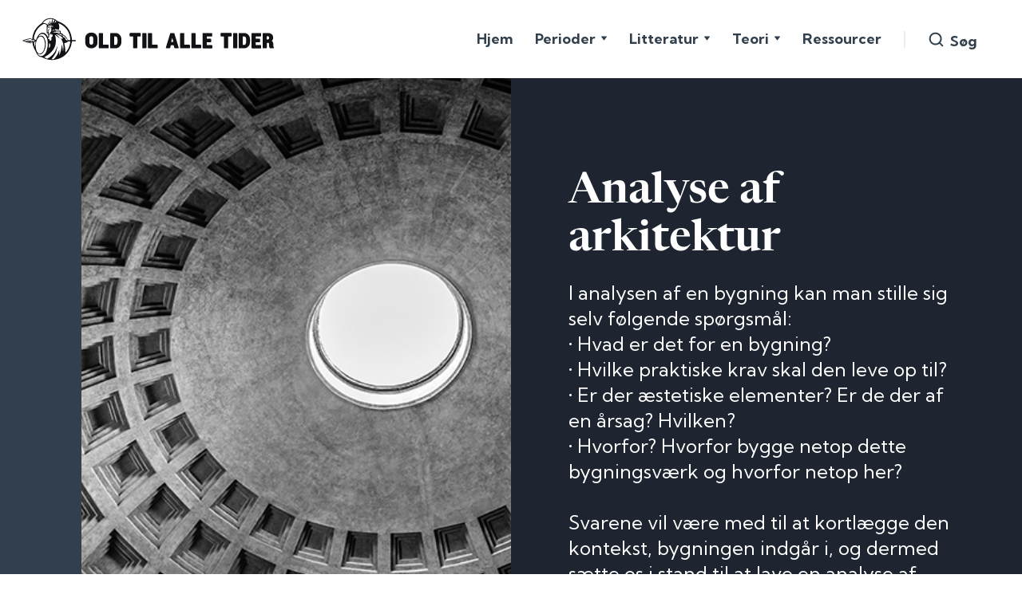

--- FILE ---
content_type: text/html
request_url: https://www.oldtilalletider.dk/analyse-af-arkitektur
body_size: 5005
content:
<!DOCTYPE html><!-- This site was created in Webflow. https://webflow.com --><!-- Last Published: Mon Jun 28 2021 08:16:21 GMT+0000 (Coordinated Universal Time) --><html data-wf-domain="www.oldtilalletider.dk" data-wf-page="5ff5948346b208b31d857a3f" data-wf-site="5ff2eda907453d08d85e321b"><head><meta charset="utf-8"/><title>Analyse af arkitektur | Old til alle tider</title><meta content="Analyse af arkitektur | Old til alle tider" name="description"/><meta content="Analyse af arkitektur | Old til alle tider" property="og:title"/><meta content="Analyse af arkitektur | Old til alle tider" property="og:description"/><meta content="Analyse af arkitektur | Old til alle tider" property="twitter:title"/><meta content="Analyse af arkitektur | Old til alle tider" property="twitter:description"/><meta property="og:type" content="website"/><meta content="summary_large_image" name="twitter:card"/><meta content="width=device-width, initial-scale=1" name="viewport"/><meta content="Webflow" name="generator"/><link href="https://cdn.prod.website-files.com/5ff2eda907453d08d85e321b/css/oldtilalletider2.webflow.19fc0dd7c.css" rel="stylesheet" type="text/css"/><link href="https://fonts.googleapis.com" rel="preconnect"/><link href="https://fonts.gstatic.com" rel="preconnect" crossorigin="anonymous"/><script src="https://ajax.googleapis.com/ajax/libs/webfont/1.6.26/webfont.js" type="text/javascript"></script><script type="text/javascript">WebFont.load({  google: {    families: ["Kumbh Sans:regular,700"]  }});</script><script type="text/javascript">!function(o,c){var n=c.documentElement,t=" w-mod-";n.className+=t+"js",("ontouchstart"in o||o.DocumentTouch&&c instanceof DocumentTouch)&&(n.className+=t+"touch")}(window,document);</script><link href="https://cdn.prod.website-files.com/5ff2eda907453d08d85e321b/5ff832dbf03c8f0951b33762_old1.png" rel="shortcut icon" type="image/x-icon"/><link href="https://cdn.prod.website-files.com/5ff2eda907453d08d85e321b/5ff832aaa259b637bb9a6674_old3.png" rel="apple-touch-icon"/><style>
body {
    -moz-osx-font-smoothing: grayscale;
    -webkit-font-smoothing: antialiased;
}
select, input, textarea { 
  -webkit-appearance: none;
}
</style><script type="text/javascript">window.__WEBFLOW_CURRENCY_SETTINGS = {"currencyCode":"USD","$init":true,"symbol":"$","decimal":".","fractionDigits":2,"group":",","template":"{{wf {\"path\":\"symbol\",\"type\":\"PlainText\"} }} {{wf {\"path\":\"amount\",\"type\":\"CommercePrice\"} }} {{wf {\"path\":\"currencyCode\",\"type\":\"PlainText\"} }}","hideDecimalForWholeNumbers":false};</script></head><body><div id="Top" class="back-to-top-container"><a href="#Top" class="back-to-top-button w-inline-block"><img src="https://cdn.prod.website-files.com/5ff2eda907453d08d85e321b/5ff2eda9c0b1aa79e63d74e4_icon-arrow-up.svg" alt=""/></a></div><div class="navbar-wrapper"><div class="main-container"><div data-collapse="medium" data-animation="default" data-duration="400" data-easing="ease" data-easing2="ease" role="banner" class="navbar w-nav"><div class="navbar-row"><a href="/" class="w-nav-brand"><img src="https://cdn.prod.website-files.com/5ff2eda907453d08d85e321b/5ff6f9c4bd24a31a7f05d723_LOGOOLD.svg" loading="lazy" alt="" class="image"/></a><div class="nav-contents"><nav role="navigation" class="nav-menu w-nav-menu"><a href="/" class="nav-link-copy w-nav-link">Hjem</a><div data-hover="false" data-delay="0" class="nav-link w-dropdown"><div class="nav-dropdown w-dropdown-toggle"><div>Perioder</div><img src="https://cdn.prod.website-files.com/5ff2eda907453d08d85e321b/5ff2eda9c0b1aa60f63d74fa_icon-dropdown-arrow.svg" loading="eager" alt="" class="dropdown-arrow"/></div><nav class="dropdown-list w-dropdown-list"><a href="/kulturgeografisk-baggrund" class="dropdown-link w-dropdown-link">Kulturgeografisk baggrund</a><a href="/1000-500" class="dropdown-link w-dropdown-link">1000-500</a><a href="/500-0" class="dropdown-link w-dropdown-link">500-0</a><a href="/0-500" class="dropdown-link w-dropdown-link">0-500</a><a href="/antikreception" class="dropdown-link w-dropdown-link">Antikreception</a><a href="/tidslinje" class="dropdown-link w-dropdown-link">Tidslinje</a></nav></div><div data-hover="false" data-delay="0" class="nav-link w-dropdown"><div class="nav-dropdown w-dropdown-toggle"><div>Litteratur</div><img src="https://cdn.prod.website-files.com/5ff2eda907453d08d85e321b/5ff2eda9c0b1aa60f63d74fa_icon-dropdown-arrow.svg" loading="eager" alt="" class="dropdown-arrow"/></div><nav class="dropdown-list w-dropdown-list"><a href="/litteratur" class="dropdown-link w-dropdown-link">Litteratur</a><a href="/epos" class="dropdown-link w-dropdown-link">Epos</a><a href="/drama" class="dropdown-link w-dropdown-link">Drama</a><a href="/lyrik" class="dropdown-link w-dropdown-link">Lyrik</a><a href="/historie" class="dropdown-link w-dropdown-link">Historie</a><a href="/retorik" class="dropdown-link w-dropdown-link">Retorik</a><a href="/prosa" class="dropdown-link w-dropdown-link">Prosa</a><a href="/forfattere" class="dropdown-link w-dropdown-link">Forfattere</a></nav></div><div data-hover="false" data-delay="0" class="nav-link w-dropdown"><div class="nav-dropdown w-dropdown-toggle"><div>Teori</div><img src="https://cdn.prod.website-files.com/5ff2eda907453d08d85e321b/5ff2eda9c0b1aa60f63d74fa_icon-dropdown-arrow.svg" loading="eager" alt="" class="dropdown-arrow"/></div><nav class="dropdown-list w-dropdown-list"><a href="/analyse-af-objekter" class="dropdown-link w-dropdown-link">Analyse af objekter</a><a href="/analyse-af-arkitektur" aria-current="page" class="dropdown-link w-dropdown-link w--current">Analyse af arkitektur</a><a href="/analyse-af-skulptur" class="dropdown-link w-dropdown-link">Analyse af skulptur</a><a href="/analyse-af-maleri" class="dropdown-link w-dropdown-link">Analyse af maleri</a></nav></div><a href="/ressourcer" class="nav-link-copy w-nav-link">Ressourcer</a><a href="#" class="trigger-search-modal mobile-search-trigger w-inline-block"><img src="https://cdn.prod.website-files.com/5ff2eda907453d08d85e321b/5ff2eda9c0b1aaed353d74c9_icon-search.svg" loading="eager" alt=""/><div class="search-icon-text">Search</div></a></nav><div class="navbar-divider"></div><div class="nav-utilities"><a href="#" class="trigger-search-modal w-inline-block"><img src="https://cdn.prod.website-files.com/5ff2eda907453d08d85e321b/5ff2eda9c0b1aaed353d74c9_icon-search.svg" loading="eager" alt=""/><div class="search-icon-text">Søg</div></a></div><div class="menu-button w-nav-button"><img src="https://cdn.prod.website-files.com/5ff2eda907453d08d85e321b/5ff2eda9c0b1aa3a793d74c8_icon-menu.svg" loading="lazy" alt="" class="menu-button-icon"/></div></div></div></div></div></div><div style="opacity:0" class="load-first"><div class="block-section bg-gray-2"><div class="block-section-contents align-contents-end bg-gray-1"><div class="container"><div><h1 class="display-heading-2">Analyse af arkitektur<br/></h1><div class="large-text">I analysen af en bygning kan man stille sig selv følgende spørgsmål:<br/> • Hvad er det for en bygning?<br/> • Hvilke praktiske krav skal den leve op til?<br/> • Er der æstetiske elementer? Er de der af en årsag? Hvilken?<br/> • Hvorfor? Hvorfor bygge netop dette bygningsværk og hvorfor netop her?<br/><br/>Svarene vil være med til at kortlægge den kontekst, bygningen indgår i, og dermed sætte os i stand til at lave en analyse af bygningen. I sådan en analyse vil det være på sin plads at begynde med en beskrivelse af det, man kan se. Er der søjler eller mure? Er der udsmykning? Ingen betragtning er for banal, da de er med til at give et indtryk af bygningens type. Er der elementer, som ikke skyldes praktiske krav, må disse betragtes som æstetiske og derfor som udtryk for tidens mode.<strong><br/></strong></div></div></div></div><img src="https://cdn.prod.website-files.com/5ff2eda907453d08d85e321b/5ff5c134e54262df71091258_panth.png" alt="" width="608" id="w-node-_0771f10e-0bce-ca0e-9882-01caac11e52e-1d857a3f" srcset="https://cdn.prod.website-files.com/5ff2eda907453d08d85e321b/5ff5c134e54262df71091258_panth-p-500.png 500w, https://cdn.prod.website-files.com/5ff2eda907453d08d85e321b/5ff5c134e54262df71091258_panth.png 647w" sizes="(max-width: 479px) 100vw, (max-width: 767px) 75vw, (max-width: 991px) 65vw, 50vw" class="block-section-image top-right"/></div></div><div style="opacity:0" class="load-second"><div class="section bg-gray-3"><div class="main-container"><div class="section-title justify-content-between"><h4 class="no-bottom-margin">Indholdsfortegnelse</h4></div><div class="w-dyn-list"><div role="list" class="courses-grid w-dyn-items"><div role="listitem" class="w-dyn-item"><a href="/course/aa-1-bygningstyper" class="course-card w-inline-block"><div class="course-image-wrapper"><img alt="" src="https://cdn.prod.website-files.com/5ff2eda9c0b1aa64543d74a3/5ff59b8346e1920e0c511aca_sojler.png" sizes="(max-width: 767px) 88vw, (max-width: 991px) 79vw, 44vw" srcset="https://cdn.prod.website-files.com/5ff2eda9c0b1aa64543d74a3/5ff59b8346e1920e0c511aca_sojler-p-500.png 500w, https://cdn.prod.website-files.com/5ff2eda9c0b1aa64543d74a3/5ff59b8346e1920e0c511aca_sojler-p-800.png 800w, https://cdn.prod.website-files.com/5ff2eda9c0b1aa64543d74a3/5ff59b8346e1920e0c511aca_sojler.png 1000w" class="course-thumbnail-image"/></div><div class="course-card-body"><h3>AA.1 Bygningstyper</h3><div>Vi kan overordnet set inddele bygninger i fem hovedtyper: Religiøs, Mindesmærke, Militær, Offentlig og Privat.</div><div class="meta-wrapper no-bottom-margin below-text"><div class="badge avatar-badge"><img alt="" src="https://cdn.prod.website-files.com/5ff2eda9c0b1aa64543d74a3/5ff2fcd702956a4df335ae23_1573310177148.jpg.png" class="avatar small course-preview-avatar"/><div class="badge-text avatar-badge-text"><div>by </div><div>Sebastian Maskell Andersen</div></div></div><div class="badge beside-badge"><img src="https://cdn.prod.website-files.com/5ff2eda907453d08d85e321b/5ff2eda9c0b1aa29f43d74ca_icon-page.svg" alt=""/><div class="badge-text"><div>2</div><div> Afsnit</div></div></div></div></div></a></div><div role="listitem" class="w-dyn-item"><a href="/course/aa-2-religios-arkitektur" class="course-card w-inline-block"><div class="course-image-wrapper"><img alt="" src="https://cdn.prod.website-files.com/5ff2eda9c0b1aa64543d74a3/5ff59e436d1b1a1c6e605d3d_arkitek.png" sizes="(max-width: 767px) 88vw, (max-width: 991px) 79vw, 44vw" srcset="https://cdn.prod.website-files.com/5ff2eda9c0b1aa64543d74a3/5ff59e436d1b1a1c6e605d3d_arkitek-p-500.png 500w, https://cdn.prod.website-files.com/5ff2eda9c0b1aa64543d74a3/5ff59e436d1b1a1c6e605d3d_arkitek-p-800.png 800w, https://cdn.prod.website-files.com/5ff2eda9c0b1aa64543d74a3/5ff59e436d1b1a1c6e605d3d_arkitek.png 1000w" class="course-thumbnail-image"/></div><div class="course-card-body"><h3>AA.2 Religiøs arkitektur</h3><div>Religiøs arkitektur bruges ofte i en rituel kontekst og kan bruges til at forstærke en religiøs følelse samt underbygge det guddommeliges autoritet.</div><div class="meta-wrapper no-bottom-margin below-text"><div class="badge avatar-badge"><img alt="" src="https://cdn.prod.website-files.com/5ff2eda9c0b1aa64543d74a3/5ff2fcd702956a4df335ae23_1573310177148.jpg.png" class="avatar small course-preview-avatar"/><div class="badge-text avatar-badge-text"><div>by </div><div>Sebastian Maskell Andersen</div></div></div><div class="badge beside-badge"><img src="https://cdn.prod.website-files.com/5ff2eda907453d08d85e321b/5ff2eda9c0b1aa29f43d74ca_icon-page.svg" alt=""/><div class="badge-text"><div>3</div><div> Afsnit</div></div></div></div></div></a></div><div role="listitem" class="w-dyn-item"><a href="/course/aa-3-mindesmaerker" class="course-card w-inline-block"><div class="course-image-wrapper"><img alt="" src="https://cdn.prod.website-files.com/5ff2eda9c0b1aa64543d74a3/5ff59eafe54262275f08b22a_const.png" sizes="(max-width: 767px) 88vw, (max-width: 991px) 79vw, 44vw" srcset="https://cdn.prod.website-files.com/5ff2eda9c0b1aa64543d74a3/5ff59eafe54262275f08b22a_const-p-500.png 500w, https://cdn.prod.website-files.com/5ff2eda9c0b1aa64543d74a3/5ff59eafe54262275f08b22a_const-p-800.png 800w, https://cdn.prod.website-files.com/5ff2eda9c0b1aa64543d74a3/5ff59eafe54262275f08b22a_const.png 1000w" class="course-thumbnail-image"/></div><div class="course-card-body"><h3>AA.3 Mindesmærker</h3><div>Mindesmærker skal gerne markere en begivenhed, person eller andet, som samfundet eller enkeltindivider har fundet det værd at huske. De skal således gerne underbygge en status.</div><div class="meta-wrapper no-bottom-margin below-text"><div class="badge avatar-badge"><img alt="" src="https://cdn.prod.website-files.com/5ff2eda9c0b1aa64543d74a3/5ff2fcd702956a4df335ae23_1573310177148.jpg.png" class="avatar small course-preview-avatar"/><div class="badge-text avatar-badge-text"><div>by </div><div>Sebastian Maskell Andersen</div></div></div><div class="badge beside-badge"><img src="https://cdn.prod.website-files.com/5ff2eda907453d08d85e321b/5ff2eda9c0b1aa29f43d74ca_icon-page.svg" alt=""/><div class="badge-text"><div>2</div><div> Afsnit</div></div></div></div></div></a></div><div role="listitem" class="w-dyn-item"><a href="/course/aa-4-militaer-arkitektur" class="course-card w-inline-block"><div class="course-image-wrapper"><img alt="" src="https://cdn.prod.website-files.com/5ff2eda9c0b1aa64543d74a3/5ff59f48c43daf35171e30c9_sold.png" sizes="(max-width: 767px) 88vw, (max-width: 991px) 79vw, 44vw" srcset="https://cdn.prod.website-files.com/5ff2eda9c0b1aa64543d74a3/5ff59f48c43daf35171e30c9_sold-p-500.png 500w, https://cdn.prod.website-files.com/5ff2eda9c0b1aa64543d74a3/5ff59f48c43daf35171e30c9_sold-p-800.png 800w, https://cdn.prod.website-files.com/5ff2eda9c0b1aa64543d74a3/5ff59f48c43daf35171e30c9_sold.png 1000w" class="course-thumbnail-image"/></div><div class="course-card-body"><h3>AA.4 Militær arkitektur</h3><div>Militær arkitektur har først og fremmest et funktionelt sigte. Sekundært kan det bruges til at afskrække fjenden.</div><div class="meta-wrapper no-bottom-margin below-text"><div class="badge avatar-badge"><img alt="" src="https://cdn.prod.website-files.com/5ff2eda9c0b1aa64543d74a3/5ff2fcd702956a4df335ae23_1573310177148.jpg.png" class="avatar small course-preview-avatar"/><div class="badge-text avatar-badge-text"><div>by </div><div>Sebastian Maskell Andersen</div></div></div><div class="badge beside-badge"><img src="https://cdn.prod.website-files.com/5ff2eda907453d08d85e321b/5ff2eda9c0b1aa29f43d74ca_icon-page.svg" alt=""/><div class="badge-text"><div>2</div><div> Afsnit</div></div></div></div></div></a></div><div role="listitem" class="w-dyn-item"><a href="/course/aa-5-offentlig-arkitektur" class="course-card w-inline-block"><div class="course-image-wrapper"><img alt="" src="https://cdn.prod.website-files.com/5ff2eda9c0b1aa64543d74a3/5ff5a02147076fd6ae36b80c_amfi.png" sizes="(max-width: 767px) 88vw, (max-width: 991px) 79vw, 44vw" srcset="https://cdn.prod.website-files.com/5ff2eda9c0b1aa64543d74a3/5ff5a02147076fd6ae36b80c_amfi-p-500.png 500w, https://cdn.prod.website-files.com/5ff2eda9c0b1aa64543d74a3/5ff5a02147076fd6ae36b80c_amfi-p-800.png 800w, https://cdn.prod.website-files.com/5ff2eda9c0b1aa64543d74a3/5ff5a02147076fd6ae36b80c_amfi.png 1000w" class="course-thumbnail-image"/></div><div class="course-card-body"><h3>AA.5 Offentlig arkitektur</h3><div>Offentlig arkitektur har den udfordring, at det skal kunne bruges af mange mennesker og dermed være tilgængeligt.</div><div class="meta-wrapper no-bottom-margin below-text"><div class="badge avatar-badge"><img alt="" src="https://cdn.prod.website-files.com/5ff2eda9c0b1aa64543d74a3/5ff2fcd702956a4df335ae23_1573310177148.jpg.png" class="avatar small course-preview-avatar"/><div class="badge-text avatar-badge-text"><div>by </div><div>Sebastian Maskell Andersen</div></div></div><div class="badge beside-badge"><img src="https://cdn.prod.website-files.com/5ff2eda907453d08d85e321b/5ff2eda9c0b1aa29f43d74ca_icon-page.svg" alt=""/><div class="badge-text"><div>2</div><div> Afsnit</div></div></div></div></div></a></div><div role="listitem" class="w-dyn-item"><a href="/course/aa-6-privat-arkitektur" class="course-card w-inline-block"><div class="course-image-wrapper"><img alt="" src="https://cdn.prod.website-files.com/5ff2eda9c0b1aa64543d74a3/5ff5a133eb4fc42cda8b1e18_greek.png" sizes="(max-width: 767px) 88vw, (max-width: 991px) 79vw, 44vw" srcset="https://cdn.prod.website-files.com/5ff2eda9c0b1aa64543d74a3/5ff5a133eb4fc42cda8b1e18_greek-p-500.png 500w, https://cdn.prod.website-files.com/5ff2eda9c0b1aa64543d74a3/5ff5a133eb4fc42cda8b1e18_greek-p-800.png 800w, https://cdn.prod.website-files.com/5ff2eda9c0b1aa64543d74a3/5ff5a133eb4fc42cda8b1e18_greek.png 1000w" class="course-thumbnail-image"/></div><div class="course-card-body"><h3>AA.6 Privat arkitektur</h3><div>Privat arkitektur skal bruges af få og gerne afspejle ejerens status.</div><div class="meta-wrapper no-bottom-margin below-text"><div class="badge avatar-badge"><img alt="" src="https://cdn.prod.website-files.com/5ff2eda9c0b1aa64543d74a3/5ff2fcd702956a4df335ae23_1573310177148.jpg.png" class="avatar small course-preview-avatar"/><div class="badge-text avatar-badge-text"><div>by </div><div>Sebastian Maskell Andersen</div></div></div><div class="badge beside-badge"><img src="https://cdn.prod.website-files.com/5ff2eda907453d08d85e321b/5ff2eda9c0b1aa29f43d74ca_icon-page.svg" alt=""/><div class="badge-text"><div>2</div><div> Afsnit</div></div></div></div></div></a></div></div></div></div></div></div><div style="opacity:0" class="load-third"><div class="footer"><div class="main-container footer-container"><div class="w-layout-grid footer-grid"><div><a href="/" class="footer-logo-link w-inline-block"><img src="https://cdn.prod.website-files.com/5ff2eda907453d08d85e321b/5ff6fa0ef6c9cf045d3ed5e0_LOGOOLDKUN.svg" alt="" class="image-2"/></a><div class="large-text">Komplet læremiddel til oldtidskundskab</div></div><div class="w-layout-grid footer-contents"><div><h4 class="footer-heading">Perioder</h4><div class="w-layout-grid link-grid"><a href="/kulturgeografisk-baggrund" class="hover-link text-white">Kulturgeografisk baggrund</a><a href="/1000-500" class="hover-link text-white">1000-500</a><a href="/500-0" class="hover-link text-white">500-0</a><a href="/antikreception" class="hover-link text-white">Antikreception</a><a href="/tidslinje" class="hover-link text-white">Tidslinje</a></div></div><div><h4 class="footer-heading">Litteratur</h4><div class="w-layout-grid link-grid"><a href="/litteratur" class="hover-link text-white">Litteratur</a><a href="/epos" class="hover-link text-white">Epos</a><a href="/drama" class="hover-link text-white">Drama</a><a href="/lyrik" class="hover-link text-white">Lyrik</a><a href="/historie" class="hover-link text-white">Historie</a><a href="/retorik" class="hover-link text-white">Retorik</a><a href="/prosa" class="hover-link text-white">Prosa</a><a href="/forfattere" class="hover-link text-white">Forfattere</a></div></div><div><h4 class="footer-heading">Teori</h4><div class="w-layout-grid link-grid"><a href="/analyse-af-objekter" class="hover-link text-white">Analyse af objekt</a><a href="/analyse-af-arkitektur" aria-current="page" class="hover-link text-white w--current">Analyse af arkitektur</a><a href="/analyse-af-skulptur" class="hover-link text-white">Analyse af skupltur</a><a href="/analyse-af-maleri" class="hover-link text-white">Analyse af maleri</a></div></div><div><h4 class="footer-heading">Ressourcer</h4><div class="w-layout-grid link-grid"><a href="https://oldtilalletider.dk/course/r-1-analyse-af-arkaisk-skulptur-i-praksis" class="hover-link text-white">Analyse af arkaisk skulptur i praksis</a><a href="https://oldtilalletider.dk/course/r-2-analyse-af-klassisk-skulptur-i-praksis" class="hover-link text-white">Analyse af klassisk skulptur i praksis</a><a href="https://oldtilalletider.dk/course/r-1-analyse-af-hellenistisk-skulptur-i-praksis" class="hover-link text-white">Analyse af hellenistisk skulptur i praksis</a></div></div><div><h4 class="footer-heading">Minlæring</h4><div class="w-layout-grid link-grid"><a href="https://minlaering.dk" target="_blank" class="hover-link text-white">Forlaget Minlæring</a><a href="https://www.facebook.com/minlaering" target="_blank" class="hover-link text-white">Facebook</a></div></div><div><h4 class="footer-heading">Support</h4><div class="w-layout-grid link-grid"><a href="https://support.minlaering.dk/" target="_blank" class="hover-link text-white">Hjælp og support</a><a href="https://support.minlaering.dk/kontakt-os" target="_blank" class="hover-link text-white">Kontakt os</a></div></div><div id="w-node-_79139c21-0b2d-d229-81b6-2e6defa7a4f4-ea67833e"><h4 class="footer-heading">Bliv medforfatter</h4><div class="w-layout-grid link-grid-copy"><div class="text-block-12"><em>Old til alle tider</em> er et gratis læremiddel drevet af engagerede undervisere. Hvis du ønsker at bidrage til udviklingen, kan du her ansøge om at blive medforfatter.</div><a id="w-node-_1943b080-1e52-8f8e-a15c-1b9b04ad7268-ea67833e" href="/ansog-nu" class="button-2 w-button">Ansøg</a></div></div></div></div></div></div></div><div class="loading-container"><img src="https://cdn.prod.website-files.com/5ff2eda907453d08d85e321b/5ff2eda9c0b1aa149a3d752d_loader.svg" loading="eager" alt="" class="loader"/></div><div class="search-modal"><div class="search-modal-screen"></div><div class="search-modal-container"><form action="/search" class="horizontal-form w-form"><input class="form-input w-input" maxlength="256" name="query" placeholder="Søg..." type="search" id="search" required=""/><input type="submit" class="button beside-input w-button" value="Søg"/></form></div></div><script src="https://d3e54v103j8qbb.cloudfront.net/js/jquery-3.5.1.min.dc5e7f18c8.js?site=5ff2eda907453d08d85e321b" type="text/javascript" integrity="sha256-9/aliU8dGd2tb6OSsuzixeV4y/faTqgFtohetphbbj0=" crossorigin="anonymous"></script><script src="https://cdn.prod.website-files.com/5ff2eda907453d08d85e321b/js/webflow.0f66276cf.js" type="text/javascript"></script></body></html>

--- FILE ---
content_type: text/css
request_url: https://cdn.prod.website-files.com/5ff2eda907453d08d85e321b/css/oldtilalletider2.webflow.19fc0dd7c.css
body_size: 21486
content:
/* Generated on: Mon Jun 28 2021 08:16:21 GMT+0000 (Coordinated Universal Time) */
/* ==========================================================================
   normalize.css v3.0.3 | MIT License | github.com/necolas/normalize.css 
   ========================================================================== */
/*! normalize.css v3.0.3 | MIT License | github.com/necolas/normalize.css */html{font-family:sans-serif;-ms-text-size-adjust:100%;-webkit-text-size-adjust:100%}body{margin:0}article,aside,details,figcaption,figure,footer,header,hgroup,main,menu,nav,section,summary{display:block}audio,canvas,progress,video{display:inline-block;vertical-align:baseline}audio:not([controls]){display:none;height:0}[hidden],template{display:none}a{background-color:transparent}a:active,a:hover{outline:0}abbr[title]{border-bottom:1px dotted}b,strong{font-weight:bold}dfn{font-style:italic}h1{font-size:2em;margin:.67em 0}mark{background:#ff0;color:#000}small{font-size:80%}sub,sup{font-size:75%;line-height:0;position:relative;vertical-align:baseline}sup{top:-0.5em}sub{bottom:-0.25em}img{border:0}svg:not(:root){overflow:hidden}figure{margin:1em 40px}hr{box-sizing:content-box;height:0}pre{overflow:auto}code,kbd,pre,samp{font-family:monospace,monospace;font-size:1em}button,input,optgroup,select,textarea{color:inherit;font:inherit;margin:0}button{overflow:visible}button,select{text-transform:none}button,html input[type="button"],input[type="reset"]{-webkit-appearance:button;cursor:pointer}button[disabled],html input[disabled]{cursor:default}button::-moz-focus-inner,input::-moz-focus-inner{border:0;padding:0}input{line-height:normal}input[type="checkbox"],input[type="radio"]{box-sizing:border-box;padding:0}input[type="number"]::-webkit-inner-spin-button,input[type="number"]::-webkit-outer-spin-button{height:auto}input[type="search"]{-webkit-appearance:none}input[type="search"]::-webkit-search-cancel-button,input[type="search"]::-webkit-search-decoration{-webkit-appearance:none}fieldset{border:1px solid #c0c0c0;margin:0 2px;padding:.35em .625em .75em}legend{border:0;padding:0}textarea{overflow:auto}optgroup{font-weight:bold}table{border-collapse:collapse;border-spacing:0}td,th{padding:0}

/* ==========================================================================
   Start of base Webflow CSS - If you're looking for some ultra-clean CSS, skip the boilerplate and see the unminified code below.
   ========================================================================== */
@font-face{font-family:'webflow-icons';src:url("[data-uri]") format('truetype');font-weight:normal;font-style:normal}[class^="w-icon-"],[class*=" w-icon-"]{font-family:'webflow-icons' !important;speak:none;font-style:normal;font-weight:normal;font-variant:normal;text-transform:none;line-height:1;-webkit-font-smoothing:antialiased;-moz-osx-font-smoothing:grayscale}.w-icon-slider-right:before{content:"\e600"}.w-icon-slider-left:before{content:"\e601"}.w-icon-nav-menu:before{content:"\e602"}.w-icon-arrow-down:before,.w-icon-dropdown-toggle:before{content:"\e603"}.w-icon-file-upload-remove:before{content:"\e900"}.w-icon-file-upload-icon:before{content:"\e903"}*{-webkit-box-sizing:border-box;-moz-box-sizing:border-box;box-sizing:border-box}html{height:100%}body{margin:0;min-height:100%;background-color:#fff;font-family:Arial,sans-serif;font-size:14px;line-height:20px;color:#333}img{max-width:100%;vertical-align:middle;display:inline-block}html.w-mod-touch *{background-attachment:scroll !important}.w-block{display:block}.w-inline-block{max-width:100%;display:inline-block}.w-clearfix:before,.w-clearfix:after{content:" ";display:table;grid-column-start:1;grid-row-start:1;grid-column-end:2;grid-row-end:2}.w-clearfix:after{clear:both}.w-hidden{display:none}.w-button{display:inline-block;padding:9px 15px;background-color:#3898EC;color:white;border:0;line-height:inherit;text-decoration:none;cursor:pointer;border-radius:0}input.w-button{-webkit-appearance:button}html[data-w-dynpage] [data-w-cloak]{color:transparent !important}.w-webflow-badge,.w-webflow-badge *{position:static;left:auto;top:auto;right:auto;bottom:auto;z-index:auto;display:block;visibility:visible;overflow:visible;overflow-x:visible;overflow-y:visible;box-sizing:border-box;width:auto;height:auto;max-height:none;max-width:none;min-height:0;min-width:0;margin:0;padding:0;float:none;clear:none;border:0 none transparent;border-radius:0;background:none;background-image:none;background-position:0 0;background-size:auto auto;background-repeat:repeat;background-origin:padding-box;background-clip:border-box;background-attachment:scroll;background-color:transparent;box-shadow:none;opacity:1;transform:none;transition:none;direction:ltr;font-family:inherit;font-weight:inherit;color:inherit;font-size:inherit;line-height:inherit;font-style:inherit;font-variant:inherit;text-align:inherit;letter-spacing:inherit;text-decoration:inherit;text-indent:0;text-transform:inherit;list-style-type:disc;text-shadow:none;font-smoothing:auto;vertical-align:baseline;cursor:inherit;white-space:inherit;word-break:normal;word-spacing:normal;word-wrap:normal}.w-webflow-badge{position:fixed !important;display:inline-block !important;visibility:visible !important;z-index:2147483647 !important;top:auto !important;right:12px !important;bottom:12px !important;left:auto !important;color:#AAADB0 !important;background-color:#fff !important;border-radius:3px !important;padding:6px 8px 6px 6px !important;font-size:12px !important;opacity:1 !important;line-height:14px !important;text-decoration:none !important;transform:none !important;margin:0 !important;width:auto !important;height:auto !important;overflow:visible !important;white-space:nowrap;box-shadow:0 0 0 1px rgba(0,0,0,0.1),0 1px 3px rgba(0,0,0,0.1);cursor:pointer}.w-webflow-badge>img{display:inline-block !important;visibility:visible !important;opacity:1 !important;vertical-align:middle !important}h1,h2,h3,h4,h5,h6{font-weight:bold;margin-bottom:10px}h1{font-size:38px;line-height:44px;margin-top:20px}h2{font-size:32px;line-height:36px;margin-top:20px}h3{font-size:24px;line-height:30px;margin-top:20px}h4{font-size:18px;line-height:24px;margin-top:10px}h5{font-size:14px;line-height:20px;margin-top:10px}h6{font-size:12px;line-height:18px;margin-top:10px}p{margin-top:0;margin-bottom:10px}blockquote{margin:0 0 10px 0;padding:10px 20px;border-left:5px solid #E2E2E2;font-size:18px;line-height:22px}figure{margin:0;margin-bottom:10px}figcaption{margin-top:5px;text-align:center}ul,ol{margin-top:0;margin-bottom:10px;padding-left:40px}.w-list-unstyled{padding-left:0;list-style:none}.w-embed:before,.w-embed:after{content:" ";display:table;grid-column-start:1;grid-row-start:1;grid-column-end:2;grid-row-end:2}.w-embed:after{clear:both}.w-video{width:100%;position:relative;padding:0}.w-video iframe,.w-video object,.w-video embed{position:absolute;top:0;left:0;width:100%;height:100%}fieldset{padding:0;margin:0;border:0}button,html input[type="button"],input[type="reset"]{border:0;cursor:pointer;-webkit-appearance:button}.w-form{margin:0 0 15px}.w-form-done{display:none;padding:20px;text-align:center;background-color:#dddddd}.w-form-fail{display:none;margin-top:10px;padding:10px;background-color:#ffdede}label{display:block;margin-bottom:5px;font-weight:bold}.w-input,.w-select{display:block;width:100%;height:38px;padding:8px 12px;margin-bottom:10px;font-size:14px;line-height:1.42857143;color:#333333;vertical-align:middle;background-color:#ffffff;border:1px solid #cccccc}.w-input:-moz-placeholder,.w-select:-moz-placeholder{color:#999}.w-input::-moz-placeholder,.w-select::-moz-placeholder{color:#999;opacity:1}.w-input:-ms-input-placeholder,.w-select:-ms-input-placeholder{color:#999}.w-input::-webkit-input-placeholder,.w-select::-webkit-input-placeholder{color:#999}.w-input:focus,.w-select:focus{border-color:#3898EC;outline:0}.w-input[disabled],.w-select[disabled],.w-input[readonly],.w-select[readonly],fieldset[disabled] .w-input,fieldset[disabled] .w-select{cursor:not-allowed;background-color:#eeeeee}textarea.w-input,textarea.w-select{height:auto}.w-select{background-color:#f3f3f3}.w-select[multiple]{height:auto}.w-form-label{display:inline-block;cursor:pointer;font-weight:normal;margin-bottom:0}.w-radio{display:block;margin-bottom:5px;padding-left:20px}.w-radio:before,.w-radio:after{content:" ";display:table;grid-column-start:1;grid-row-start:1;grid-column-end:2;grid-row-end:2}.w-radio:after{clear:both}.w-radio-input{margin:4px 0 0;margin-top:1px \9;line-height:normal;float:left;margin-left:-20px}.w-radio-input{margin-top:3px}.w-file-upload{display:block;margin-bottom:10px}.w-file-upload-input{width:.1px;height:.1px;opacity:0;overflow:hidden;position:absolute;z-index:-100}.w-file-upload-default,.w-file-upload-uploading,.w-file-upload-success{display:inline-block;color:#333333}.w-file-upload-error{display:block;margin-top:10px}.w-file-upload-default.w-hidden,.w-file-upload-uploading.w-hidden,.w-file-upload-error.w-hidden,.w-file-upload-success.w-hidden{display:none}.w-file-upload-uploading-btn{display:flex;font-size:14px;font-weight:normal;cursor:pointer;margin:0;padding:8px 12px;border:1px solid #cccccc;background-color:#fafafa}.w-file-upload-file{display:flex;flex-grow:1;justify-content:space-between;margin:0;padding:8px 9px 8px 11px;border:1px solid #cccccc;background-color:#fafafa}.w-file-upload-file-name{font-size:14px;font-weight:normal;display:block}.w-file-remove-link{margin-top:3px;margin-left:10px;width:auto;height:auto;padding:3px;display:block;cursor:pointer}.w-icon-file-upload-remove{margin:auto;font-size:10px}.w-file-upload-error-msg{display:inline-block;color:#ea384c;padding:2px 0}.w-file-upload-info{display:inline-block;line-height:38px;padding:0 12px}.w-file-upload-label{display:inline-block;font-size:14px;font-weight:normal;cursor:pointer;margin:0;padding:8px 12px;border:1px solid #cccccc;background-color:#fafafa}.w-icon-file-upload-icon,.w-icon-file-upload-uploading{display:inline-block;margin-right:8px;width:20px}.w-icon-file-upload-uploading{height:20px}.w-container{margin-left:auto;margin-right:auto;max-width:940px}.w-container:before,.w-container:after{content:" ";display:table;grid-column-start:1;grid-row-start:1;grid-column-end:2;grid-row-end:2}.w-container:after{clear:both}.w-container .w-row{margin-left:-10px;margin-right:-10px}.w-row:before,.w-row:after{content:" ";display:table;grid-column-start:1;grid-row-start:1;grid-column-end:2;grid-row-end:2}.w-row:after{clear:both}.w-row .w-row{margin-left:0;margin-right:0}.w-col{position:relative;float:left;width:100%;min-height:1px;padding-left:10px;padding-right:10px}.w-col .w-col{padding-left:0;padding-right:0}.w-col-1{width:8.33333333%}.w-col-2{width:16.66666667%}.w-col-3{width:25%}.w-col-4{width:33.33333333%}.w-col-5{width:41.66666667%}.w-col-6{width:50%}.w-col-7{width:58.33333333%}.w-col-8{width:66.66666667%}.w-col-9{width:75%}.w-col-10{width:83.33333333%}.w-col-11{width:91.66666667%}.w-col-12{width:100%}.w-hidden-main{display:none !important}@media screen and (max-width:991px){.w-container{max-width:728px}.w-hidden-main{display:inherit !important}.w-hidden-medium{display:none !important}.w-col-medium-1{width:8.33333333%}.w-col-medium-2{width:16.66666667%}.w-col-medium-3{width:25%}.w-col-medium-4{width:33.33333333%}.w-col-medium-5{width:41.66666667%}.w-col-medium-6{width:50%}.w-col-medium-7{width:58.33333333%}.w-col-medium-8{width:66.66666667%}.w-col-medium-9{width:75%}.w-col-medium-10{width:83.33333333%}.w-col-medium-11{width:91.66666667%}.w-col-medium-12{width:100%}.w-col-stack{width:100%;left:auto;right:auto}}@media screen and (max-width:767px){.w-hidden-main{display:inherit !important}.w-hidden-medium{display:inherit !important}.w-hidden-small{display:none !important}.w-row,.w-container .w-row{margin-left:0;margin-right:0}.w-col{width:100%;left:auto;right:auto}.w-col-small-1{width:8.33333333%}.w-col-small-2{width:16.66666667%}.w-col-small-3{width:25%}.w-col-small-4{width:33.33333333%}.w-col-small-5{width:41.66666667%}.w-col-small-6{width:50%}.w-col-small-7{width:58.33333333%}.w-col-small-8{width:66.66666667%}.w-col-small-9{width:75%}.w-col-small-10{width:83.33333333%}.w-col-small-11{width:91.66666667%}.w-col-small-12{width:100%}}@media screen and (max-width:479px){.w-container{max-width:none}.w-hidden-main{display:inherit !important}.w-hidden-medium{display:inherit !important}.w-hidden-small{display:inherit !important}.w-hidden-tiny{display:none !important}.w-col{width:100%}.w-col-tiny-1{width:8.33333333%}.w-col-tiny-2{width:16.66666667%}.w-col-tiny-3{width:25%}.w-col-tiny-4{width:33.33333333%}.w-col-tiny-5{width:41.66666667%}.w-col-tiny-6{width:50%}.w-col-tiny-7{width:58.33333333%}.w-col-tiny-8{width:66.66666667%}.w-col-tiny-9{width:75%}.w-col-tiny-10{width:83.33333333%}.w-col-tiny-11{width:91.66666667%}.w-col-tiny-12{width:100%}}.w-widget{position:relative}.w-widget-map{width:100%;height:400px}.w-widget-map label{width:auto;display:inline}.w-widget-map img{max-width:inherit}.w-widget-map .gm-style-iw{text-align:center}.w-widget-map .gm-style-iw>button{display:none !important}.w-widget-twitter{overflow:hidden}.w-widget-twitter-count-shim{display:inline-block;vertical-align:top;position:relative;width:28px;height:20px;text-align:center;background:white;border:#758696 solid 1px;border-radius:3px}.w-widget-twitter-count-shim *{pointer-events:none;-webkit-user-select:none;-moz-user-select:none;-ms-user-select:none;user-select:none}.w-widget-twitter-count-shim .w-widget-twitter-count-inner{position:relative;font-size:15px;line-height:12px;text-align:center;color:#999;font-family:serif}.w-widget-twitter-count-shim .w-widget-twitter-count-clear{position:relative;display:block}.w-widget-twitter-count-shim.w--large{width:36px;height:28px}.w-widget-twitter-count-shim.w--large .w-widget-twitter-count-inner{font-size:18px;line-height:18px}.w-widget-twitter-count-shim:not(.w--vertical){margin-left:5px;margin-right:8px}.w-widget-twitter-count-shim:not(.w--vertical).w--large{margin-left:6px}.w-widget-twitter-count-shim:not(.w--vertical):before,.w-widget-twitter-count-shim:not(.w--vertical):after{top:50%;left:0;border:solid transparent;content:" ";height:0;width:0;position:absolute;pointer-events:none}.w-widget-twitter-count-shim:not(.w--vertical):before{border-color:rgba(117,134,150,0);border-right-color:#5d6c7b;border-width:4px;margin-left:-9px;margin-top:-4px}.w-widget-twitter-count-shim:not(.w--vertical).w--large:before{border-width:5px;margin-left:-10px;margin-top:-5px}.w-widget-twitter-count-shim:not(.w--vertical):after{border-color:rgba(255,255,255,0);border-right-color:white;border-width:4px;margin-left:-8px;margin-top:-4px}.w-widget-twitter-count-shim:not(.w--vertical).w--large:after{border-width:5px;margin-left:-9px;margin-top:-5px}.w-widget-twitter-count-shim.w--vertical{width:61px;height:33px;margin-bottom:8px}.w-widget-twitter-count-shim.w--vertical:before,.w-widget-twitter-count-shim.w--vertical:after{top:100%;left:50%;border:solid transparent;content:" ";height:0;width:0;position:absolute;pointer-events:none}.w-widget-twitter-count-shim.w--vertical:before{border-color:rgba(117,134,150,0);border-top-color:#5d6c7b;border-width:5px;margin-left:-5px}.w-widget-twitter-count-shim.w--vertical:after{border-color:rgba(255,255,255,0);border-top-color:white;border-width:4px;margin-left:-4px}.w-widget-twitter-count-shim.w--vertical .w-widget-twitter-count-inner{font-size:18px;line-height:22px}.w-widget-twitter-count-shim.w--vertical.w--large{width:76px}.w-widget-gplus{overflow:hidden}.w-background-video{position:relative;overflow:hidden;height:500px;color:white}.w-background-video>video{background-size:cover;background-position:50% 50%;position:absolute;margin:auto;width:100%;height:100%;right:-100%;bottom:-100%;top:-100%;left:-100%;object-fit:cover;z-index:-100}.w-background-video>video::-webkit-media-controls-start-playback-button{display:none !important;-webkit-appearance:none}.w-slider{position:relative;height:300px;text-align:center;background:#dddddd;clear:both;-webkit-tap-highlight-color:rgba(0,0,0,0);tap-highlight-color:rgba(0,0,0,0)}.w-slider-mask{position:relative;display:block;overflow:hidden;z-index:1;left:0;right:0;height:100%;white-space:nowrap}.w-slide{position:relative;display:inline-block;vertical-align:top;width:100%;height:100%;white-space:normal;text-align:left}.w-slider-nav{position:absolute;z-index:2;top:auto;right:0;bottom:0;left:0;margin:auto;padding-top:10px;height:40px;text-align:center;-webkit-tap-highlight-color:rgba(0,0,0,0);tap-highlight-color:rgba(0,0,0,0)}.w-slider-nav.w-round>div{border-radius:100%}.w-slider-nav.w-num>div{width:auto;height:auto;padding:.2em .5em;font-size:inherit;line-height:inherit}.w-slider-nav.w-shadow>div{box-shadow:0 0 3px rgba(51,51,51,0.4)}.w-slider-nav-invert{color:#fff}.w-slider-nav-invert>div{background-color:rgba(34,34,34,0.4)}.w-slider-nav-invert>div.w-active{background-color:#222}.w-slider-dot{position:relative;display:inline-block;width:1em;height:1em;background-color:rgba(255,255,255,0.4);cursor:pointer;margin:0 3px .5em;transition:background-color 100ms,color 100ms}.w-slider-dot.w-active{background-color:#fff}.w-slider-dot:focus{outline:none;box-shadow:0 0 0 2px #fff}.w-slider-dot:focus.w-active{box-shadow:none}.w-slider-arrow-left,.w-slider-arrow-right{position:absolute;width:80px;top:0;right:0;bottom:0;left:0;margin:auto;cursor:pointer;overflow:hidden;color:white;font-size:40px;-webkit-tap-highlight-color:rgba(0,0,0,0);tap-highlight-color:rgba(0,0,0,0);-webkit-user-select:none;-moz-user-select:none;-ms-user-select:none;user-select:none}.w-slider-arrow-left [class^='w-icon-'],.w-slider-arrow-right [class^='w-icon-'],.w-slider-arrow-left [class*=' w-icon-'],.w-slider-arrow-right [class*=' w-icon-']{position:absolute}.w-slider-arrow-left:focus,.w-slider-arrow-right:focus{outline:0}.w-slider-arrow-left{z-index:3;right:auto}.w-slider-arrow-right{z-index:4;left:auto}.w-icon-slider-left,.w-icon-slider-right{top:0;right:0;bottom:0;left:0;margin:auto;width:1em;height:1em}.w-slider-aria-label{border:0;clip:rect(0 0 0 0);height:1px;margin:-1px;overflow:hidden;padding:0;position:absolute;width:1px}.w-slider-force-show{display:block !important}.w-dropdown{display:inline-block;position:relative;text-align:left;margin-left:auto;margin-right:auto;z-index:900}.w-dropdown-btn,.w-dropdown-toggle,.w-dropdown-link{position:relative;vertical-align:top;text-decoration:none;color:#222222;padding:20px;text-align:left;margin-left:auto;margin-right:auto;white-space:nowrap}.w-dropdown-toggle{-webkit-user-select:none;-moz-user-select:none;-ms-user-select:none;user-select:none;display:inline-block;cursor:pointer;padding-right:40px}.w-dropdown-toggle:focus{outline:0}.w-icon-dropdown-toggle{position:absolute;top:0;right:0;bottom:0;margin:auto;margin-right:20px;width:1em;height:1em}.w-dropdown-list{position:absolute;background:#dddddd;display:none;min-width:100%}.w-dropdown-list.w--open{display:block}.w-dropdown-link{padding:10px 20px;display:block;color:#222222}.w-dropdown-link.w--current{color:#0082f3}.w-dropdown-link:focus{outline:0}@media screen and (max-width:767px){.w-nav-brand{padding-left:10px}}.w-lightbox-backdrop{color:#000;cursor:auto;font-family:serif;font-size:medium;font-style:normal;font-variant:normal;font-weight:normal;letter-spacing:normal;line-height:normal;list-style:disc;text-align:start;text-indent:0;text-shadow:none;text-transform:none;visibility:visible;white-space:normal;word-break:normal;word-spacing:normal;word-wrap:normal;position:fixed;top:0;right:0;bottom:0;left:0;color:#fff;font-family:"Helvetica Neue",Helvetica,Ubuntu,"Segoe UI",Verdana,sans-serif;font-size:17px;line-height:1.2;font-weight:300;text-align:center;background:rgba(0,0,0,0.9);z-index:2000;outline:0;opacity:0;-webkit-user-select:none;-moz-user-select:none;-ms-user-select:none;-webkit-tap-highlight-color:transparent;-webkit-transform:translate(0, 0)}.w-lightbox-backdrop,.w-lightbox-container{height:100%;overflow:auto;-webkit-overflow-scrolling:touch}.w-lightbox-content{position:relative;height:100vh;overflow:hidden}.w-lightbox-view{position:absolute;width:100vw;height:100vh;opacity:0}.w-lightbox-view:before{content:"";height:100vh}.w-lightbox-group,.w-lightbox-group .w-lightbox-view,.w-lightbox-group .w-lightbox-view:before{height:86vh}.w-lightbox-frame,.w-lightbox-view:before{display:inline-block;vertical-align:middle}.w-lightbox-figure{position:relative;margin:0}.w-lightbox-group .w-lightbox-figure{cursor:pointer}.w-lightbox-img{width:auto;height:auto;max-width:none}.w-lightbox-image{display:block;float:none;max-width:100vw;max-height:100vh}.w-lightbox-group .w-lightbox-image{max-height:86vh}.w-lightbox-caption{position:absolute;right:0;bottom:0;left:0;padding:.5em 1em;background:rgba(0,0,0,0.4);text-align:left;text-overflow:ellipsis;white-space:nowrap;overflow:hidden}.w-lightbox-embed{position:absolute;top:0;right:0;bottom:0;left:0;width:100%;height:100%}.w-lightbox-control{position:absolute;top:0;width:4em;background-size:24px;background-repeat:no-repeat;background-position:center;cursor:pointer;-webkit-transition:all .3s;transition:all .3s}.w-lightbox-left{display:none;bottom:0;left:0;background-image:url("[data-uri]")}.w-lightbox-right{display:none;right:0;bottom:0;background-image:url("[data-uri]")}.w-lightbox-close{right:0;height:2.6em;background-image:url("[data-uri]");background-size:18px}.w-lightbox-strip{position:absolute;bottom:0;left:0;right:0;padding:0 1vh;line-height:0;white-space:nowrap;overflow-x:auto;overflow-y:hidden}.w-lightbox-item{display:inline-block;width:10vh;padding:2vh 1vh;box-sizing:content-box;cursor:pointer;-webkit-transform:translate3d(0, 0, 0)}.w-lightbox-active{opacity:.3}.w-lightbox-thumbnail{position:relative;height:10vh;background:#222;overflow:hidden}.w-lightbox-thumbnail-image{position:absolute;top:0;left:0}.w-lightbox-thumbnail .w-lightbox-tall{top:50%;width:100%;-webkit-transform:translate(0, -50%);-ms-transform:translate(0, -50%);transform:translate(0, -50%)}.w-lightbox-thumbnail .w-lightbox-wide{left:50%;height:100%;-webkit-transform:translate(-50%, 0);-ms-transform:translate(-50%, 0);transform:translate(-50%, 0)}.w-lightbox-spinner{position:absolute;top:50%;left:50%;box-sizing:border-box;width:40px;height:40px;margin-top:-20px;margin-left:-20px;border:5px solid rgba(0,0,0,0.4);border-radius:50%;-webkit-animation:spin .8s infinite linear;animation:spin .8s infinite linear}.w-lightbox-spinner:after{content:"";position:absolute;top:-4px;right:-4px;bottom:-4px;left:-4px;border:3px solid transparent;border-bottom-color:#fff;border-radius:50%}.w-lightbox-hide{display:none}.w-lightbox-noscroll{overflow:hidden}@media (min-width:768px){.w-lightbox-content{height:96vh;margin-top:2vh}.w-lightbox-view,.w-lightbox-view:before{height:96vh}.w-lightbox-group,.w-lightbox-group .w-lightbox-view,.w-lightbox-group .w-lightbox-view:before{height:84vh}.w-lightbox-image{max-width:96vw;max-height:96vh}.w-lightbox-group .w-lightbox-image{max-width:82.3vw;max-height:84vh}.w-lightbox-left,.w-lightbox-right{display:block;opacity:.5}.w-lightbox-close{opacity:.8}.w-lightbox-control:hover{opacity:1}}.w-lightbox-inactive,.w-lightbox-inactive:hover{opacity:0}.w-richtext:before,.w-richtext:after{content:" ";display:table;grid-column-start:1;grid-row-start:1;grid-column-end:2;grid-row-end:2}.w-richtext:after{clear:both}.w-richtext[contenteditable="true"]:before,.w-richtext[contenteditable="true"]:after{white-space:initial}.w-richtext ol,.w-richtext ul{overflow:hidden}.w-richtext .w-richtext-figure-selected.w-richtext-figure-type-video div:after,.w-richtext .w-richtext-figure-selected[data-rt-type="video"] div:after{outline:2px solid #2895f7}.w-richtext .w-richtext-figure-selected.w-richtext-figure-type-image div,.w-richtext .w-richtext-figure-selected[data-rt-type="image"] div{outline:2px solid #2895f7}.w-richtext figure.w-richtext-figure-type-video>div:after,.w-richtext figure[data-rt-type="video"]>div:after{content:'';position:absolute;display:none;left:0;top:0;right:0;bottom:0}.w-richtext figure{position:relative;max-width:60%}.w-richtext figure>div:before{cursor:default !important}.w-richtext figure img{width:100%}.w-richtext figure figcaption.w-richtext-figcaption-placeholder{opacity:.6}.w-richtext figure div{font-size:0;color:transparent}.w-richtext figure.w-richtext-figure-type-image,.w-richtext figure[data-rt-type="image"]{display:table}.w-richtext figure.w-richtext-figure-type-image>div,.w-richtext figure[data-rt-type="image"]>div{display:inline-block}.w-richtext figure.w-richtext-figure-type-image>figcaption,.w-richtext figure[data-rt-type="image"]>figcaption{display:table-caption;caption-side:bottom}.w-richtext figure.w-richtext-figure-type-video,.w-richtext figure[data-rt-type="video"]{width:60%;height:0}.w-richtext figure.w-richtext-figure-type-video iframe,.w-richtext figure[data-rt-type="video"] iframe{position:absolute;top:0;left:0;width:100%;height:100%}.w-richtext figure.w-richtext-figure-type-video>div,.w-richtext figure[data-rt-type="video"]>div{width:100%}.w-richtext figure.w-richtext-align-center{margin-right:auto;margin-left:auto;clear:both}.w-richtext figure.w-richtext-align-center.w-richtext-figure-type-image>div,.w-richtext figure.w-richtext-align-center[data-rt-type="image"]>div{max-width:100%}.w-richtext figure.w-richtext-align-normal{clear:both}.w-richtext figure.w-richtext-align-fullwidth{width:100%;max-width:100%;text-align:center;clear:both;display:block;margin-right:auto;margin-left:auto}.w-richtext figure.w-richtext-align-fullwidth>div{display:inline-block;padding-bottom:inherit}.w-richtext figure.w-richtext-align-fullwidth>figcaption{display:block}.w-richtext figure.w-richtext-align-floatleft{float:left;margin-right:15px;clear:none}.w-richtext figure.w-richtext-align-floatright{float:right;margin-left:15px;clear:none}.w-nav{position:relative;background:#dddddd;z-index:1000}.w-nav:before,.w-nav:after{content:" ";display:table;grid-column-start:1;grid-row-start:1;grid-column-end:2;grid-row-end:2}.w-nav:after{clear:both}.w-nav-brand{position:relative;float:left;text-decoration:none;color:#333333}.w-nav-link{position:relative;display:inline-block;vertical-align:top;text-decoration:none;color:#222222;padding:20px;text-align:left;margin-left:auto;margin-right:auto}.w-nav-link.w--current{color:#0082f3}.w-nav-menu{position:relative;float:right}[data-nav-menu-open]{display:block !important;position:absolute;top:100%;left:0;right:0;background:#C8C8C8;text-align:center;overflow:visible;min-width:200px}.w--nav-link-open{display:block;position:relative}.w-nav-overlay{position:absolute;overflow:hidden;display:none;top:100%;left:0;right:0;width:100%}.w-nav-overlay [data-nav-menu-open]{top:0}.w-nav[data-animation="over-left"] .w-nav-overlay{width:auto}.w-nav[data-animation="over-left"] .w-nav-overlay,.w-nav[data-animation="over-left"] [data-nav-menu-open]{right:auto;z-index:1;top:0}.w-nav[data-animation="over-right"] .w-nav-overlay{width:auto}.w-nav[data-animation="over-right"] .w-nav-overlay,.w-nav[data-animation="over-right"] [data-nav-menu-open]{left:auto;z-index:1;top:0}.w-nav-button{position:relative;float:right;padding:18px;font-size:24px;display:none;cursor:pointer;-webkit-tap-highlight-color:rgba(0,0,0,0);tap-highlight-color:rgba(0,0,0,0);-webkit-user-select:none;-moz-user-select:none;-ms-user-select:none;user-select:none}.w-nav-button:focus{outline:0}.w-nav-button.w--open{background-color:#C8C8C8;color:white}.w-nav[data-collapse="all"] .w-nav-menu{display:none}.w-nav[data-collapse="all"] .w-nav-button{display:block}.w--nav-dropdown-open{display:block}.w--nav-dropdown-toggle-open{display:block}.w--nav-dropdown-list-open{position:static}@media screen and (max-width:991px){.w-nav[data-collapse="medium"] .w-nav-menu{display:none}.w-nav[data-collapse="medium"] .w-nav-button{display:block}}@media screen and (max-width:767px){.w-nav[data-collapse="small"] .w-nav-menu{display:none}.w-nav[data-collapse="small"] .w-nav-button{display:block}.w-nav-brand{padding-left:10px}}@media screen and (max-width:479px){.w-nav[data-collapse="tiny"] .w-nav-menu{display:none}.w-nav[data-collapse="tiny"] .w-nav-button{display:block}}.w-tabs{position:relative}.w-tabs:before,.w-tabs:after{content:" ";display:table;grid-column-start:1;grid-row-start:1;grid-column-end:2;grid-row-end:2}.w-tabs:after{clear:both}.w-tab-menu{position:relative}.w-tab-link{position:relative;display:inline-block;vertical-align:top;text-decoration:none;padding:9px 30px;text-align:left;cursor:pointer;color:#222222;background-color:#dddddd}.w-tab-link.w--current{background-color:#C8C8C8}.w-tab-link:focus{outline:0}.w-tab-content{position:relative;display:block;overflow:hidden}.w-tab-pane{position:relative;display:none}.w--tab-active{display:block}@media screen and (max-width:479px){.w-tab-link{display:block}}.w-ix-emptyfix:after{content:""}@keyframes spin{0%{transform:rotate(0deg)}100%{transform:rotate(360deg)}}.w-dyn-empty{padding:10px;background-color:#dddddd}.w-dyn-hide{display:none !important}.w-dyn-bind-empty{display:none !important}.w-condition-invisible{display:none !important}

/* ==========================================================================
   Start of custom Webflow CSS
   ========================================================================== */
.w-layout-grid {
  display: -ms-grid;
  display: grid;
  grid-auto-columns: 1fr;
  -ms-grid-columns: 1fr 1fr;
  grid-template-columns: 1fr 1fr;
  -ms-grid-rows: auto auto;
  grid-template-rows: auto auto;
  grid-row-gap: 16px;
  grid-column-gap: 16px;
}

.w-commerce-commerceaddtocartform {
  margin-top: 0px;
  margin-right: 0px;
  margin-bottom: 15px;
  margin-left: 0px;
}

.w-commerce-commerceaddtocartoptionpillgroup {
  display: -webkit-box;
  display: -webkit-flex;
  display: -ms-flexbox;
  display: flex;
  margin-bottom: 10px;
}

.w-commerce-commerceaddtocartoptionpill {
  margin-right: 10px;
  padding-top: 8px;
  padding-bottom: 8px;
  padding-left: 15px;
  padding-right: 15px;
  border-top-width: 1px;
  border-bottom-width: 1px;
  border-left-width: 1px;
  border-right-width: 1px;
  border-top-color: #000;
  border-bottom-color: #000;
  border-left-color: #000;
  border-right-color: #000;
  border-top-style: solid;
  border-bottom-style: solid;
  border-left-style: solid;
  border-right-style: solid;
  color: #000;
  background-color: #fff;
  cursor: pointer;
}

.w-commerce-commerceaddtocartoptionpill.w--ecommerce-pill-selected {
  color: #fff;
  background-color: #000;
}

.w-commerce-commerceaddtocartoptionpill.w--ecommerce-pill-disabled {
  color: #666;
  background-color: #e6e6e6;
  border-top-color: #e6e6e6;
  border-bottom-color: #e6e6e6;
  border-left-color: #e6e6e6;
  border-right-color: #e6e6e6;
  cursor: not-allowed;
  outline-style: none;
}

.w-commerce-commerceaddtocartquantityinput {
  background-color: #fafafa;
  border-top-style: solid;
  border-top-width: 1px;
  border-top-color: #ddd;
  border-right-style: solid;
  border-right-width: 1px;
  border-right-color: #ddd;
  border-bottom-style: solid;
  border-bottom-width: 1px;
  border-bottom-color: #ddd;
  border-left-style: solid;
  border-left-width: 1px;
  border-left-color: #ddd;
  border-bottom-left-radius: 3px;
  border-bottom-right-radius: 3px;
  border-top-left-radius: 3px;
  border-top-right-radius: 3px;
  display: block;
  height: 38px;
  line-height: 20px;
  margin-bottom: 10px;
  padding-top: 8px;
  padding-right: 6px;
  padding-bottom: 8px;
  padding-left: 12px;
  width: 60px;
  -webkit-appearance: none;
  -moz-appearance: none;
  appearance: none;
}

.w-commerce-commerceaddtocartquantityinput::-webkit-input-placeholder {
  color: #999;
}

.w-commerce-commerceaddtocartquantityinput:-ms-input-placeholder {
  color: #999;
}

.w-commerce-commerceaddtocartquantityinput::-ms-input-placeholder {
  color: #999;
}

.w-commerce-commerceaddtocartquantityinput::placeholder {
  color: #999;
}

.w-commerce-commerceaddtocartquantityinput:focus {
  border-top-color: #3898ec;
  border-right-color: #3898ec;
  border-bottom-color: #3898ec;
  border-left-color: #3898ec;
  outline-style: none;
}

.w-commerce-commerceaddtocartbutton {
  background-color: #3898ec;
  border-bottom-left-radius: 0px;
  border-bottom-right-radius: 0px;
  border-top-left-radius: 0px;
  border-top-right-radius: 0px;
  border-bottom-width: 0px;
  border-left-width: 0px;
  border-right-width: 0px;
  border-top-width: 0px;
  color: #fff;
  cursor: pointer;
  padding-top: 9px;
  padding-bottom: 9px;
  padding-left: 15px;
  padding-right: 15px;
  text-decoration: none;
  display: -webkit-box;
  display: -webkit-flex;
  display: -ms-flexbox;
  display: flex;
  -webkit-box-align: center;
  -webkit-align-items: center;
  -ms-flex-align: center;
  align-items: center;
  -webkit-appearance: none;
  -moz-appearance: none;
  appearance: none;
}

.w-commerce-commercebuynowbutton {
  background-color: #3898ec;
  border-bottom-left-radius: 0px;
  border-bottom-right-radius: 0px;
  border-top-left-radius: 0px;
  border-top-right-radius: 0px;
  border-bottom-width: 0px;
  border-left-width: 0px;
  border-right-width: 0px;
  border-top-width: 0px;
  color: #fff;
  cursor: pointer;
  padding-top: 9px;
  padding-bottom: 9px;
  padding-left: 15px;
  padding-right: 15px;
  text-decoration: none;
  display: inline-block;
  -webkit-box-align: center;
  -webkit-align-items: center;
  -ms-flex-align: center;
  align-items: center;
  -webkit-appearance: none;
  -moz-appearance: none;
  appearance: none;
  margin-top: 10px;
}

.w-commerce-commerceaddtocartoutofstock {
  margin-top: 10px;
  padding-top: 10px;
  padding-bottom: 10px;
  padding-left: 10px;
  padding-right: 10px;
  background-color: #ddd;
}

.w-commerce-commerceaddtocarterror {
  margin-top: 10px;
  padding-top: 10px;
  padding-bottom: 10px;
  padding-left: 10px;
  padding-right: 10px;
  background-color: #ffdede;
}

.w-commerce-commercecheckoutformcontainer {
  width: 100%;
  min-height: 100vh;
  padding-top: 20px;
  padding-bottom: 20px;
  padding-right: 20px;
  padding-left: 20px;
  background-color: #f5f5f5;
}

.w-commerce-commercelayoutmain {
  -webkit-flex-basis: 800px;
  -ms-flex-preferred-size: 800px;
  flex-basis: 800px;
  -webkit-box-flex: 0;
  -webkit-flex-grow: 0;
  -ms-flex-positive: 0;
  flex-grow: 0;
  -webkit-flex-shrink: 1;
  -ms-flex-negative: 1;
  flex-shrink: 1;
  margin-right: 20px;
}

.w-commerce-commercecartapplepaybutton {
  background-color: #000;
  border-bottom-left-radius: 2px;
  border-bottom-right-radius: 2px;
  border-top-left-radius: 2px;
  border-top-right-radius: 2px;
  border-bottom-width: 0px;
  border-left-width: 0px;
  border-right-width: 0px;
  border-top-width: 0px;
  color: #fff;
  cursor: pointer;
  padding-top: 0px;
  padding-bottom: 0px;
  padding-left: 0px;
  padding-right: 0px;
  text-decoration: none;
  display: -webkit-box;
  display: -webkit-flex;
  display: -ms-flexbox;
  display: flex;
  -webkit-box-align: center;
  -webkit-align-items: center;
  -ms-flex-align: center;
  align-items: center;
  -webkit-appearance: none;
  -moz-appearance: none;
  appearance: none;
  margin-bottom: 8px;
  height: 38px;
  min-height: 30px;
}

.w-commerce-commercecartapplepayicon {
  width: 100%;
  height: 50%;
  min-height: 20px;
}

.w-commerce-commercecartquickcheckoutbutton {
  background-color: #000;
  border-bottom-left-radius: 2px;
  border-bottom-right-radius: 2px;
  border-top-left-radius: 2px;
  border-top-right-radius: 2px;
  border-bottom-width: 0px;
  border-left-width: 0px;
  border-right-width: 0px;
  border-top-width: 0px;
  color: #fff;
  cursor: pointer;
  padding-top: 0px;
  padding-bottom: 0px;
  padding-left: 15px;
  padding-right: 15px;
  text-decoration: none;
  display: -webkit-box;
  display: -webkit-flex;
  display: -ms-flexbox;
  display: flex;
  -webkit-box-align: center;
  -webkit-align-items: center;
  -ms-flex-align: center;
  align-items: center;
  -webkit-appearance: none;
  -moz-appearance: none;
  appearance: none;
  -webkit-box-pack: center;
  -webkit-justify-content: center;
  -ms-flex-pack: center;
  justify-content: center;
  margin-bottom: 8px;
  height: 38px;
}

.w-commerce-commercequickcheckoutgoogleicon {
  display: block;
  margin-right: 8px;
}

.w-commerce-commercequickcheckoutmicrosofticon {
  display: block;
  margin-right: 8px;
}

.w-commerce-commercecheckoutcustomerinfowrapper {
  margin-bottom: 20px;
}

.w-commerce-commercecheckoutblockheader {
  display: -webkit-box;
  display: -webkit-flex;
  display: -ms-flexbox;
  display: flex;
  -webkit-box-pack: justify;
  -webkit-justify-content: space-between;
  -ms-flex-pack: justify;
  justify-content: space-between;
  -webkit-box-align: baseline;
  -webkit-align-items: baseline;
  -ms-flex-align: baseline;
  align-items: baseline;
  padding-top: 4px;
  padding-bottom: 4px;
  padding-right: 20px;
  padding-left: 20px;
  border-top-style: solid;
  border-top-width: 1px;
  border-top-color: #e6e6e6;
  border-bottom-style: solid;
  border-bottom-width: 1px;
  border-bottom-color: #e6e6e6;
  border-right-style: solid;
  border-right-width: 1px;
  border-right-color: #e6e6e6;
  border-left-style: solid;
  border-left-width: 1px;
  border-left-color: #e6e6e6;
  background-color: #fff;
}

.w-commerce-commercecheckoutblockcontent {
  padding-top: 20px;
  padding-bottom: 20px;
  padding-right: 20px;
  padding-left: 20px;
  border-bottom-style: solid;
  border-bottom-width: 1px;
  border-bottom-color: #e6e6e6;
  border-right-style: solid;
  border-right-width: 1px;
  border-right-color: #e6e6e6;
  border-left-style: solid;
  border-left-width: 1px;
  border-left-color: #e6e6e6;
  background-color: #fff;
}

.w-commerce-commercecheckoutlabel {
  margin-bottom: 8px;
}

.w-commerce-commercecheckoutemailinput {
  background-color: #fafafa;
  border-top-style: solid;
  border-top-width: 1px;
  border-top-color: #ddd;
  border-right-style: solid;
  border-right-width: 1px;
  border-right-color: #ddd;
  border-bottom-style: solid;
  border-bottom-width: 1px;
  border-bottom-color: #ddd;
  border-left-style: solid;
  border-left-width: 1px;
  border-left-color: #ddd;
  border-bottom-left-radius: 3px;
  border-bottom-right-radius: 3px;
  border-top-left-radius: 3px;
  border-top-right-radius: 3px;
  display: block;
  height: 38px;
  line-height: 20px;
  margin-bottom: 0px;
  padding-top: 8px;
  padding-right: 12px;
  padding-bottom: 8px;
  padding-left: 12px;
  width: 100%;
  -webkit-appearance: none;
  -moz-appearance: none;
  appearance: none;
}

.w-commerce-commercecheckoutemailinput::-webkit-input-placeholder {
  color: #999;
}

.w-commerce-commercecheckoutemailinput:-ms-input-placeholder {
  color: #999;
}

.w-commerce-commercecheckoutemailinput::-ms-input-placeholder {
  color: #999;
}

.w-commerce-commercecheckoutemailinput::placeholder {
  color: #999;
}

.w-commerce-commercecheckoutemailinput:focus {
  border-top-color: #3898ec;
  border-right-color: #3898ec;
  border-bottom-color: #3898ec;
  border-left-color: #3898ec;
  outline-style: none;
}

.w-commerce-commercecheckoutshippingaddresswrapper {
  margin-bottom: 20px;
}

.w-commerce-commercecheckoutshippingfullname {
  background-color: #fafafa;
  border-top-style: solid;
  border-top-width: 1px;
  border-top-color: #ddd;
  border-right-style: solid;
  border-right-width: 1px;
  border-right-color: #ddd;
  border-bottom-style: solid;
  border-bottom-width: 1px;
  border-bottom-color: #ddd;
  border-left-style: solid;
  border-left-width: 1px;
  border-left-color: #ddd;
  border-bottom-left-radius: 3px;
  border-bottom-right-radius: 3px;
  border-top-left-radius: 3px;
  border-top-right-radius: 3px;
  display: block;
  height: 38px;
  line-height: 20px;
  margin-bottom: 16px;
  padding-top: 8px;
  padding-right: 12px;
  padding-bottom: 8px;
  padding-left: 12px;
  width: 100%;
  -webkit-appearance: none;
  -moz-appearance: none;
  appearance: none;
}

.w-commerce-commercecheckoutshippingfullname::-webkit-input-placeholder {
  color: #999;
}

.w-commerce-commercecheckoutshippingfullname:-ms-input-placeholder {
  color: #999;
}

.w-commerce-commercecheckoutshippingfullname::-ms-input-placeholder {
  color: #999;
}

.w-commerce-commercecheckoutshippingfullname::placeholder {
  color: #999;
}

.w-commerce-commercecheckoutshippingfullname:focus {
  border-top-color: #3898ec;
  border-right-color: #3898ec;
  border-bottom-color: #3898ec;
  border-left-color: #3898ec;
  outline-style: none;
}

.w-commerce-commercecheckoutshippingstreetaddress {
  background-color: #fafafa;
  border-top-style: solid;
  border-top-width: 1px;
  border-top-color: #ddd;
  border-right-style: solid;
  border-right-width: 1px;
  border-right-color: #ddd;
  border-bottom-style: solid;
  border-bottom-width: 1px;
  border-bottom-color: #ddd;
  border-left-style: solid;
  border-left-width: 1px;
  border-left-color: #ddd;
  border-bottom-left-radius: 3px;
  border-bottom-right-radius: 3px;
  border-top-left-radius: 3px;
  border-top-right-radius: 3px;
  display: block;
  height: 38px;
  line-height: 20px;
  margin-bottom: 16px;
  padding-top: 8px;
  padding-right: 12px;
  padding-bottom: 8px;
  padding-left: 12px;
  width: 100%;
  -webkit-appearance: none;
  -moz-appearance: none;
  appearance: none;
}

.w-commerce-commercecheckoutshippingstreetaddress::-webkit-input-placeholder {
  color: #999;
}

.w-commerce-commercecheckoutshippingstreetaddress:-ms-input-placeholder {
  color: #999;
}

.w-commerce-commercecheckoutshippingstreetaddress::-ms-input-placeholder {
  color: #999;
}

.w-commerce-commercecheckoutshippingstreetaddress::placeholder {
  color: #999;
}

.w-commerce-commercecheckoutshippingstreetaddress:focus {
  border-top-color: #3898ec;
  border-right-color: #3898ec;
  border-bottom-color: #3898ec;
  border-left-color: #3898ec;
  outline-style: none;
}

.w-commerce-commercecheckoutshippingstreetaddressoptional {
  background-color: #fafafa;
  border-top-style: solid;
  border-top-width: 1px;
  border-top-color: #ddd;
  border-right-style: solid;
  border-right-width: 1px;
  border-right-color: #ddd;
  border-bottom-style: solid;
  border-bottom-width: 1px;
  border-bottom-color: #ddd;
  border-left-style: solid;
  border-left-width: 1px;
  border-left-color: #ddd;
  border-bottom-left-radius: 3px;
  border-bottom-right-radius: 3px;
  border-top-left-radius: 3px;
  border-top-right-radius: 3px;
  display: block;
  height: 38px;
  line-height: 20px;
  margin-bottom: 16px;
  padding-top: 8px;
  padding-right: 12px;
  padding-bottom: 8px;
  padding-left: 12px;
  width: 100%;
  -webkit-appearance: none;
  -moz-appearance: none;
  appearance: none;
}

.w-commerce-commercecheckoutshippingstreetaddressoptional::-webkit-input-placeholder {
  color: #999;
}

.w-commerce-commercecheckoutshippingstreetaddressoptional:-ms-input-placeholder {
  color: #999;
}

.w-commerce-commercecheckoutshippingstreetaddressoptional::-ms-input-placeholder {
  color: #999;
}

.w-commerce-commercecheckoutshippingstreetaddressoptional::placeholder {
  color: #999;
}

.w-commerce-commercecheckoutshippingstreetaddressoptional:focus {
  border-top-color: #3898ec;
  border-right-color: #3898ec;
  border-bottom-color: #3898ec;
  border-left-color: #3898ec;
  outline-style: none;
}

.w-commerce-commercecheckoutrow {
  display: -webkit-box;
  display: -webkit-flex;
  display: -ms-flexbox;
  display: flex;
  margin-right: -8px;
  margin-left: -8px;
}

.w-commerce-commercecheckoutcolumn {
  padding-right: 8px;
  padding-left: 8px;
  -webkit-box-flex: 1;
  -webkit-flex-grow: 1;
  -ms-flex-positive: 1;
  flex-grow: 1;
  -webkit-flex-shrink: 1;
  -ms-flex-negative: 1;
  flex-shrink: 1;
  -webkit-flex-basis: 0%;
  -ms-flex-preferred-size: 0%;
  flex-basis: 0%;
}

.w-commerce-commercecheckoutshippingcity {
  background-color: #fafafa;
  border-top-style: solid;
  border-top-width: 1px;
  border-top-color: #ddd;
  border-right-style: solid;
  border-right-width: 1px;
  border-right-color: #ddd;
  border-bottom-style: solid;
  border-bottom-width: 1px;
  border-bottom-color: #ddd;
  border-left-style: solid;
  border-left-width: 1px;
  border-left-color: #ddd;
  border-bottom-left-radius: 3px;
  border-bottom-right-radius: 3px;
  border-top-left-radius: 3px;
  border-top-right-radius: 3px;
  display: block;
  height: 38px;
  line-height: 20px;
  margin-bottom: 16px;
  padding-top: 8px;
  padding-right: 12px;
  padding-bottom: 8px;
  padding-left: 12px;
  width: 100%;
  -webkit-appearance: none;
  -moz-appearance: none;
  appearance: none;
}

.w-commerce-commercecheckoutshippingcity::-webkit-input-placeholder {
  color: #999;
}

.w-commerce-commercecheckoutshippingcity:-ms-input-placeholder {
  color: #999;
}

.w-commerce-commercecheckoutshippingcity::-ms-input-placeholder {
  color: #999;
}

.w-commerce-commercecheckoutshippingcity::placeholder {
  color: #999;
}

.w-commerce-commercecheckoutshippingcity:focus {
  border-top-color: #3898ec;
  border-right-color: #3898ec;
  border-bottom-color: #3898ec;
  border-left-color: #3898ec;
  outline-style: none;
}

.w-commerce-commercecheckoutshippingstateprovince {
  background-color: #fafafa;
  border-top-style: solid;
  border-top-width: 1px;
  border-top-color: #ddd;
  border-right-style: solid;
  border-right-width: 1px;
  border-right-color: #ddd;
  border-bottom-style: solid;
  border-bottom-width: 1px;
  border-bottom-color: #ddd;
  border-left-style: solid;
  border-left-width: 1px;
  border-left-color: #ddd;
  border-bottom-left-radius: 3px;
  border-bottom-right-radius: 3px;
  border-top-left-radius: 3px;
  border-top-right-radius: 3px;
  display: block;
  height: 38px;
  line-height: 20px;
  margin-bottom: 16px;
  padding-top: 8px;
  padding-right: 12px;
  padding-bottom: 8px;
  padding-left: 12px;
  width: 100%;
  -webkit-appearance: none;
  -moz-appearance: none;
  appearance: none;
}

.w-commerce-commercecheckoutshippingstateprovince::-webkit-input-placeholder {
  color: #999;
}

.w-commerce-commercecheckoutshippingstateprovince:-ms-input-placeholder {
  color: #999;
}

.w-commerce-commercecheckoutshippingstateprovince::-ms-input-placeholder {
  color: #999;
}

.w-commerce-commercecheckoutshippingstateprovince::placeholder {
  color: #999;
}

.w-commerce-commercecheckoutshippingstateprovince:focus {
  border-top-color: #3898ec;
  border-right-color: #3898ec;
  border-bottom-color: #3898ec;
  border-left-color: #3898ec;
  outline-style: none;
}

.w-commerce-commercecheckoutshippingzippostalcode {
  background-color: #fafafa;
  border-top-style: solid;
  border-top-width: 1px;
  border-top-color: #ddd;
  border-right-style: solid;
  border-right-width: 1px;
  border-right-color: #ddd;
  border-bottom-style: solid;
  border-bottom-width: 1px;
  border-bottom-color: #ddd;
  border-left-style: solid;
  border-left-width: 1px;
  border-left-color: #ddd;
  border-bottom-left-radius: 3px;
  border-bottom-right-radius: 3px;
  border-top-left-radius: 3px;
  border-top-right-radius: 3px;
  display: block;
  height: 38px;
  line-height: 20px;
  margin-bottom: 16px;
  padding-top: 8px;
  padding-right: 12px;
  padding-bottom: 8px;
  padding-left: 12px;
  width: 100%;
  -webkit-appearance: none;
  -moz-appearance: none;
  appearance: none;
}

.w-commerce-commercecheckoutshippingzippostalcode::-webkit-input-placeholder {
  color: #999;
}

.w-commerce-commercecheckoutshippingzippostalcode:-ms-input-placeholder {
  color: #999;
}

.w-commerce-commercecheckoutshippingzippostalcode::-ms-input-placeholder {
  color: #999;
}

.w-commerce-commercecheckoutshippingzippostalcode::placeholder {
  color: #999;
}

.w-commerce-commercecheckoutshippingzippostalcode:focus {
  border-top-color: #3898ec;
  border-right-color: #3898ec;
  border-bottom-color: #3898ec;
  border-left-color: #3898ec;
  outline-style: none;
}

.w-commerce-commercecheckoutshippingcountryselector {
  background-color: #fafafa;
  border-top-style: solid;
  border-top-width: 1px;
  border-top-color: #ddd;
  border-right-style: solid;
  border-right-width: 1px;
  border-right-color: #ddd;
  border-bottom-style: solid;
  border-bottom-width: 1px;
  border-bottom-color: #ddd;
  border-left-style: solid;
  border-left-width: 1px;
  border-left-color: #ddd;
  border-bottom-left-radius: 3px;
  border-bottom-right-radius: 3px;
  border-top-left-radius: 3px;
  border-top-right-radius: 3px;
  display: block;
  height: 38px;
  line-height: 20px;
  margin-bottom: 0px;
  padding-top: 8px;
  padding-right: 12px;
  padding-bottom: 8px;
  padding-left: 12px;
  width: 100%;
  -webkit-appearance: none;
  -moz-appearance: none;
  appearance: none;
}

.w-commerce-commercecheckoutshippingcountryselector::-webkit-input-placeholder {
  color: #999;
}

.w-commerce-commercecheckoutshippingcountryselector:-ms-input-placeholder {
  color: #999;
}

.w-commerce-commercecheckoutshippingcountryselector::-ms-input-placeholder {
  color: #999;
}

.w-commerce-commercecheckoutshippingcountryselector::placeholder {
  color: #999;
}

.w-commerce-commercecheckoutshippingcountryselector:focus {
  border-top-color: #3898ec;
  border-right-color: #3898ec;
  border-bottom-color: #3898ec;
  border-left-color: #3898ec;
  outline-style: none;
}

.w-commerce-commercecheckoutshippingmethodswrapper {
  margin-bottom: 20px;
}

.w-commerce-commercecheckoutshippingmethodslist {
  border-left-color: #e6e6e6;
  border-left-width: 1px;
  border-left-style: solid;
  border-right-color: #e6e6e6;
  border-right-width: 1px;
  border-right-style: solid;
}

.w-commerce-commercecheckoutshippingmethoditem {
  padding-top: 16px;
  padding-bottom: 16px;
  padding-right: 16px;
  padding-left: 16px;
  font-weight: 400;
  display: -webkit-box;
  display: -webkit-flex;
  display: -ms-flexbox;
  display: flex;
  -webkit-box-orient: horizontal;
  -webkit-box-direction: normal;
  -webkit-flex-direction: row;
  -ms-flex-direction: row;
  flex-direction: row;
  border-bottom-color: #e6e6e6;
  border-bottom-width: 1px;
  border-bottom-style: solid;
  margin-bottom: 0px;
  background-color: #fff;
  -webkit-box-align: baseline;
  -webkit-align-items: baseline;
  -ms-flex-align: baseline;
  align-items: baseline;
}

.w-commerce-commercecheckoutshippingmethoddescriptionblock {
  margin-left: 12px;
  margin-right: 12px;
  display: -webkit-box;
  display: -webkit-flex;
  display: -ms-flexbox;
  display: flex;
  -webkit-box-orient: vertical;
  -webkit-box-direction: normal;
  -webkit-flex-direction: column;
  -ms-flex-direction: column;
  flex-direction: column;
  -webkit-box-flex: 1;
  -webkit-flex-grow: 1;
  -ms-flex-positive: 1;
  flex-grow: 1;
}

.w-commerce-commerceboldtextblock {
  font-weight: 700;
}

.w-commerce-commercecheckoutshippingmethodsemptystate {
  text-align: center;
  padding-left: 16px;
  padding-right: 16px;
  padding-top: 64px;
  padding-bottom: 64px;
  border-left-style: solid;
  border-left-width: 1px;
  border-left-color: #e6e6e6;
  border-right-style: solid;
  border-right-width: 1px;
  border-right-color: #e6e6e6;
  border-bottom-style: solid;
  border-bottom-width: 1px;
  border-bottom-color: #e6e6e6;
  background-color: #fff;
}

.w-commerce-commercecheckoutpaymentinfowrapper {
  margin-bottom: 20px;
}

.w-commerce-commercecheckoutcardnumber {
  background-color: #fafafa;
  border-top-style: solid;
  border-top-width: 1px;
  border-top-color: #ddd;
  border-right-style: solid;
  border-right-width: 1px;
  border-right-color: #ddd;
  border-bottom-style: solid;
  border-bottom-width: 1px;
  border-bottom-color: #ddd;
  border-left-style: solid;
  border-left-width: 1px;
  border-left-color: #ddd;
  border-bottom-left-radius: 3px;
  border-bottom-right-radius: 3px;
  border-top-left-radius: 3px;
  border-top-right-radius: 3px;
  display: block;
  height: 38px;
  line-height: 20px;
  margin-bottom: 16px;
  padding-top: 8px;
  padding-right: 12px;
  padding-bottom: 8px;
  padding-left: 12px;
  width: 100%;
  -webkit-appearance: none;
  -moz-appearance: none;
  appearance: none;
  cursor: text;
}

.w-commerce-commercecheckoutcardnumber::-webkit-input-placeholder {
  color: #999;
}

.w-commerce-commercecheckoutcardnumber:-ms-input-placeholder {
  color: #999;
}

.w-commerce-commercecheckoutcardnumber::-ms-input-placeholder {
  color: #999;
}

.w-commerce-commercecheckoutcardnumber::placeholder {
  color: #999;
}

.w-commerce-commercecheckoutcardnumber:focus {
  border-top-color: #3898ec;
  border-right-color: #3898ec;
  border-bottom-color: #3898ec;
  border-left-color: #3898ec;
  outline-style: none;
}

.w-commerce-commercecheckoutcardnumber.-wfp-focus {
  border-top-color: #3898ec;
  border-right-color: #3898ec;
  border-bottom-color: #3898ec;
  border-left-color: #3898ec;
  outline-style: none;
}

.w-commerce-commercecheckoutcardexpirationdate {
  background-color: #fafafa;
  border-top-style: solid;
  border-top-width: 1px;
  border-top-color: #ddd;
  border-right-style: solid;
  border-right-width: 1px;
  border-right-color: #ddd;
  border-bottom-style: solid;
  border-bottom-width: 1px;
  border-bottom-color: #ddd;
  border-left-style: solid;
  border-left-width: 1px;
  border-left-color: #ddd;
  border-bottom-left-radius: 3px;
  border-bottom-right-radius: 3px;
  border-top-left-radius: 3px;
  border-top-right-radius: 3px;
  display: block;
  height: 38px;
  line-height: 20px;
  margin-bottom: 16px;
  padding-top: 8px;
  padding-right: 12px;
  padding-bottom: 8px;
  padding-left: 12px;
  width: 100%;
  -webkit-appearance: none;
  -moz-appearance: none;
  appearance: none;
  cursor: text;
}

.w-commerce-commercecheckoutcardexpirationdate::-webkit-input-placeholder {
  color: #999;
}

.w-commerce-commercecheckoutcardexpirationdate:-ms-input-placeholder {
  color: #999;
}

.w-commerce-commercecheckoutcardexpirationdate::-ms-input-placeholder {
  color: #999;
}

.w-commerce-commercecheckoutcardexpirationdate::placeholder {
  color: #999;
}

.w-commerce-commercecheckoutcardexpirationdate:focus {
  border-top-color: #3898ec;
  border-right-color: #3898ec;
  border-bottom-color: #3898ec;
  border-left-color: #3898ec;
  outline-style: none;
}

.w-commerce-commercecheckoutcardexpirationdate.-wfp-focus {
  border-top-color: #3898ec;
  border-right-color: #3898ec;
  border-bottom-color: #3898ec;
  border-left-color: #3898ec;
  outline-style: none;
}

.w-commerce-commercecheckoutcardsecuritycode {
  background-color: #fafafa;
  border-top-style: solid;
  border-top-width: 1px;
  border-top-color: #ddd;
  border-right-style: solid;
  border-right-width: 1px;
  border-right-color: #ddd;
  border-bottom-style: solid;
  border-bottom-width: 1px;
  border-bottom-color: #ddd;
  border-left-style: solid;
  border-left-width: 1px;
  border-left-color: #ddd;
  border-bottom-left-radius: 3px;
  border-bottom-right-radius: 3px;
  border-top-left-radius: 3px;
  border-top-right-radius: 3px;
  display: block;
  height: 38px;
  line-height: 20px;
  margin-bottom: 16px;
  padding-top: 8px;
  padding-right: 12px;
  padding-bottom: 8px;
  padding-left: 12px;
  width: 100%;
  -webkit-appearance: none;
  -moz-appearance: none;
  appearance: none;
  cursor: text;
}

.w-commerce-commercecheckoutcardsecuritycode::-webkit-input-placeholder {
  color: #999;
}

.w-commerce-commercecheckoutcardsecuritycode:-ms-input-placeholder {
  color: #999;
}

.w-commerce-commercecheckoutcardsecuritycode::-ms-input-placeholder {
  color: #999;
}

.w-commerce-commercecheckoutcardsecuritycode::placeholder {
  color: #999;
}

.w-commerce-commercecheckoutcardsecuritycode:focus {
  border-top-color: #3898ec;
  border-right-color: #3898ec;
  border-bottom-color: #3898ec;
  border-left-color: #3898ec;
  outline-style: none;
}

.w-commerce-commercecheckoutcardsecuritycode.-wfp-focus {
  border-top-color: #3898ec;
  border-right-color: #3898ec;
  border-bottom-color: #3898ec;
  border-left-color: #3898ec;
  outline-style: none;
}

.w-commerce-commercecheckoutbillingaddresstogglewrapper {
  display: -webkit-box;
  display: -webkit-flex;
  display: -ms-flexbox;
  display: flex;
  -webkit-box-orient: horizontal;
  -webkit-box-direction: normal;
  -webkit-flex-direction: row;
  -ms-flex-direction: row;
  flex-direction: row;
}

.w-commerce-commercecheckoutbillingaddresstogglecheckbox {
  margin-top: 4px;
}

.w-commerce-commercecheckoutbillingaddresstogglelabel {
  font-weight: 400;
  margin-left: 8px;
}

.w-commerce-commercecheckoutbillingaddresswrapper {
  margin-top: 16px;
  margin-bottom: 20px;
}

.w-commerce-commercecheckoutbillingfullname {
  background-color: #fafafa;
  border-top-style: solid;
  border-top-width: 1px;
  border-top-color: #ddd;
  border-right-style: solid;
  border-right-width: 1px;
  border-right-color: #ddd;
  border-bottom-style: solid;
  border-bottom-width: 1px;
  border-bottom-color: #ddd;
  border-left-style: solid;
  border-left-width: 1px;
  border-left-color: #ddd;
  border-bottom-left-radius: 3px;
  border-bottom-right-radius: 3px;
  border-top-left-radius: 3px;
  border-top-right-radius: 3px;
  display: block;
  height: 38px;
  line-height: 20px;
  margin-bottom: 16px;
  padding-top: 8px;
  padding-right: 12px;
  padding-bottom: 8px;
  padding-left: 12px;
  width: 100%;
  -webkit-appearance: none;
  -moz-appearance: none;
  appearance: none;
}

.w-commerce-commercecheckoutbillingfullname::-webkit-input-placeholder {
  color: #999;
}

.w-commerce-commercecheckoutbillingfullname:-ms-input-placeholder {
  color: #999;
}

.w-commerce-commercecheckoutbillingfullname::-ms-input-placeholder {
  color: #999;
}

.w-commerce-commercecheckoutbillingfullname::placeholder {
  color: #999;
}

.w-commerce-commercecheckoutbillingfullname:focus {
  border-top-color: #3898ec;
  border-right-color: #3898ec;
  border-bottom-color: #3898ec;
  border-left-color: #3898ec;
  outline-style: none;
}

.w-commerce-commercecheckoutbillingstreetaddress {
  background-color: #fafafa;
  border-top-style: solid;
  border-top-width: 1px;
  border-top-color: #ddd;
  border-right-style: solid;
  border-right-width: 1px;
  border-right-color: #ddd;
  border-bottom-style: solid;
  border-bottom-width: 1px;
  border-bottom-color: #ddd;
  border-left-style: solid;
  border-left-width: 1px;
  border-left-color: #ddd;
  border-bottom-left-radius: 3px;
  border-bottom-right-radius: 3px;
  border-top-left-radius: 3px;
  border-top-right-radius: 3px;
  display: block;
  height: 38px;
  line-height: 20px;
  margin-bottom: 16px;
  padding-top: 8px;
  padding-right: 12px;
  padding-bottom: 8px;
  padding-left: 12px;
  width: 100%;
  -webkit-appearance: none;
  -moz-appearance: none;
  appearance: none;
}

.w-commerce-commercecheckoutbillingstreetaddress::-webkit-input-placeholder {
  color: #999;
}

.w-commerce-commercecheckoutbillingstreetaddress:-ms-input-placeholder {
  color: #999;
}

.w-commerce-commercecheckoutbillingstreetaddress::-ms-input-placeholder {
  color: #999;
}

.w-commerce-commercecheckoutbillingstreetaddress::placeholder {
  color: #999;
}

.w-commerce-commercecheckoutbillingstreetaddress:focus {
  border-top-color: #3898ec;
  border-right-color: #3898ec;
  border-bottom-color: #3898ec;
  border-left-color: #3898ec;
  outline-style: none;
}

.w-commerce-commercecheckoutbillingstreetaddressoptional {
  background-color: #fafafa;
  border-top-style: solid;
  border-top-width: 1px;
  border-top-color: #ddd;
  border-right-style: solid;
  border-right-width: 1px;
  border-right-color: #ddd;
  border-bottom-style: solid;
  border-bottom-width: 1px;
  border-bottom-color: #ddd;
  border-left-style: solid;
  border-left-width: 1px;
  border-left-color: #ddd;
  border-bottom-left-radius: 3px;
  border-bottom-right-radius: 3px;
  border-top-left-radius: 3px;
  border-top-right-radius: 3px;
  display: block;
  height: 38px;
  line-height: 20px;
  margin-bottom: 16px;
  padding-top: 8px;
  padding-right: 12px;
  padding-bottom: 8px;
  padding-left: 12px;
  width: 100%;
  -webkit-appearance: none;
  -moz-appearance: none;
  appearance: none;
}

.w-commerce-commercecheckoutbillingstreetaddressoptional::-webkit-input-placeholder {
  color: #999;
}

.w-commerce-commercecheckoutbillingstreetaddressoptional:-ms-input-placeholder {
  color: #999;
}

.w-commerce-commercecheckoutbillingstreetaddressoptional::-ms-input-placeholder {
  color: #999;
}

.w-commerce-commercecheckoutbillingstreetaddressoptional::placeholder {
  color: #999;
}

.w-commerce-commercecheckoutbillingstreetaddressoptional:focus {
  border-top-color: #3898ec;
  border-right-color: #3898ec;
  border-bottom-color: #3898ec;
  border-left-color: #3898ec;
  outline-style: none;
}

.w-commerce-commercecheckoutbillingcity {
  background-color: #fafafa;
  border-top-style: solid;
  border-top-width: 1px;
  border-top-color: #ddd;
  border-right-style: solid;
  border-right-width: 1px;
  border-right-color: #ddd;
  border-bottom-style: solid;
  border-bottom-width: 1px;
  border-bottom-color: #ddd;
  border-left-style: solid;
  border-left-width: 1px;
  border-left-color: #ddd;
  border-bottom-left-radius: 3px;
  border-bottom-right-radius: 3px;
  border-top-left-radius: 3px;
  border-top-right-radius: 3px;
  display: block;
  height: 38px;
  line-height: 20px;
  margin-bottom: 16px;
  padding-top: 8px;
  padding-right: 12px;
  padding-bottom: 8px;
  padding-left: 12px;
  width: 100%;
  -webkit-appearance: none;
  -moz-appearance: none;
  appearance: none;
}

.w-commerce-commercecheckoutbillingcity::-webkit-input-placeholder {
  color: #999;
}

.w-commerce-commercecheckoutbillingcity:-ms-input-placeholder {
  color: #999;
}

.w-commerce-commercecheckoutbillingcity::-ms-input-placeholder {
  color: #999;
}

.w-commerce-commercecheckoutbillingcity::placeholder {
  color: #999;
}

.w-commerce-commercecheckoutbillingcity:focus {
  border-top-color: #3898ec;
  border-right-color: #3898ec;
  border-bottom-color: #3898ec;
  border-left-color: #3898ec;
  outline-style: none;
}

.w-commerce-commercecheckoutbillingstateprovince {
  background-color: #fafafa;
  border-top-style: solid;
  border-top-width: 1px;
  border-top-color: #ddd;
  border-right-style: solid;
  border-right-width: 1px;
  border-right-color: #ddd;
  border-bottom-style: solid;
  border-bottom-width: 1px;
  border-bottom-color: #ddd;
  border-left-style: solid;
  border-left-width: 1px;
  border-left-color: #ddd;
  border-bottom-left-radius: 3px;
  border-bottom-right-radius: 3px;
  border-top-left-radius: 3px;
  border-top-right-radius: 3px;
  display: block;
  height: 38px;
  line-height: 20px;
  margin-bottom: 16px;
  padding-top: 8px;
  padding-right: 12px;
  padding-bottom: 8px;
  padding-left: 12px;
  width: 100%;
  -webkit-appearance: none;
  -moz-appearance: none;
  appearance: none;
}

.w-commerce-commercecheckoutbillingstateprovince::-webkit-input-placeholder {
  color: #999;
}

.w-commerce-commercecheckoutbillingstateprovince:-ms-input-placeholder {
  color: #999;
}

.w-commerce-commercecheckoutbillingstateprovince::-ms-input-placeholder {
  color: #999;
}

.w-commerce-commercecheckoutbillingstateprovince::placeholder {
  color: #999;
}

.w-commerce-commercecheckoutbillingstateprovince:focus {
  border-top-color: #3898ec;
  border-right-color: #3898ec;
  border-bottom-color: #3898ec;
  border-left-color: #3898ec;
  outline-style: none;
}

.w-commerce-commercecheckoutbillingzippostalcode {
  background-color: #fafafa;
  border-top-style: solid;
  border-top-width: 1px;
  border-top-color: #ddd;
  border-right-style: solid;
  border-right-width: 1px;
  border-right-color: #ddd;
  border-bottom-style: solid;
  border-bottom-width: 1px;
  border-bottom-color: #ddd;
  border-left-style: solid;
  border-left-width: 1px;
  border-left-color: #ddd;
  border-bottom-left-radius: 3px;
  border-bottom-right-radius: 3px;
  border-top-left-radius: 3px;
  border-top-right-radius: 3px;
  display: block;
  height: 38px;
  line-height: 20px;
  margin-bottom: 16px;
  padding-top: 8px;
  padding-right: 12px;
  padding-bottom: 8px;
  padding-left: 12px;
  width: 100%;
  -webkit-appearance: none;
  -moz-appearance: none;
  appearance: none;
}

.w-commerce-commercecheckoutbillingzippostalcode::-webkit-input-placeholder {
  color: #999;
}

.w-commerce-commercecheckoutbillingzippostalcode:-ms-input-placeholder {
  color: #999;
}

.w-commerce-commercecheckoutbillingzippostalcode::-ms-input-placeholder {
  color: #999;
}

.w-commerce-commercecheckoutbillingzippostalcode::placeholder {
  color: #999;
}

.w-commerce-commercecheckoutbillingzippostalcode:focus {
  border-top-color: #3898ec;
  border-right-color: #3898ec;
  border-bottom-color: #3898ec;
  border-left-color: #3898ec;
  outline-style: none;
}

.w-commerce-commercecheckoutbillingcountryselector {
  background-color: #fafafa;
  border-top-style: solid;
  border-top-width: 1px;
  border-top-color: #ddd;
  border-right-style: solid;
  border-right-width: 1px;
  border-right-color: #ddd;
  border-bottom-style: solid;
  border-bottom-width: 1px;
  border-bottom-color: #ddd;
  border-left-style: solid;
  border-left-width: 1px;
  border-left-color: #ddd;
  border-bottom-left-radius: 3px;
  border-bottom-right-radius: 3px;
  border-top-left-radius: 3px;
  border-top-right-radius: 3px;
  display: block;
  height: 38px;
  line-height: 20px;
  margin-bottom: 0px;
  padding-top: 8px;
  padding-right: 12px;
  padding-bottom: 8px;
  padding-left: 12px;
  width: 100%;
  -webkit-appearance: none;
  -moz-appearance: none;
  appearance: none;
}

.w-commerce-commercecheckoutbillingcountryselector::-webkit-input-placeholder {
  color: #999;
}

.w-commerce-commercecheckoutbillingcountryselector:-ms-input-placeholder {
  color: #999;
}

.w-commerce-commercecheckoutbillingcountryselector::-ms-input-placeholder {
  color: #999;
}

.w-commerce-commercecheckoutbillingcountryselector::placeholder {
  color: #999;
}

.w-commerce-commercecheckoutbillingcountryselector:focus {
  border-top-color: #3898ec;
  border-right-color: #3898ec;
  border-bottom-color: #3898ec;
  border-left-color: #3898ec;
  outline-style: none;
}

.w-commerce-commercecheckoutorderitemswrapper {
  margin-bottom: 20px;
}

.w-commerce-commercecheckoutsummaryblockheader {
  display: -webkit-box;
  display: -webkit-flex;
  display: -ms-flexbox;
  display: flex;
  -webkit-box-pack: justify;
  -webkit-justify-content: space-between;
  -ms-flex-pack: justify;
  justify-content: space-between;
  -webkit-box-align: baseline;
  -webkit-align-items: baseline;
  -ms-flex-align: baseline;
  align-items: baseline;
  padding-top: 4px;
  padding-bottom: 4px;
  padding-right: 20px;
  padding-left: 20px;
  border-top-style: solid;
  border-top-width: 1px;
  border-top-color: #e6e6e6;
  border-bottom-style: solid;
  border-bottom-width: 1px;
  border-bottom-color: #e6e6e6;
  border-right-style: solid;
  border-right-width: 1px;
  border-right-color: #e6e6e6;
  border-left-style: solid;
  border-left-width: 1px;
  border-left-color: #e6e6e6;
  background-color: #fff;
}

.w-commerce-commercecheckoutorderitemslist {
  margin-bottom: -20px;
}

.w-commerce-commercecheckoutorderitem {
  margin-bottom: 20px;
  display: -webkit-box;
  display: -webkit-flex;
  display: -ms-flexbox;
  display: flex;
}

.w-commerce-commercecartitemimage {
  width: 60px;
  height: 0%;
}

.w-commerce-commercecheckoutorderitemdescriptionwrapper {
  margin-left: 16px;
  margin-right: 16px;
  -webkit-box-flex: 1;
  -webkit-flex-grow: 1;
  -ms-flex-positive: 1;
  flex-grow: 1;
}

.w-commerce-commercecheckoutorderitemquantitywrapper {
  display: -webkit-box;
  display: -webkit-flex;
  display: -ms-flexbox;
  display: flex;
  white-space: pre-wrap;
}

.w-commerce-commercecheckoutorderitemoptionlist {
  text-decoration: none;
  padding-left: 0px;
  margin-bottom: 0px;
  list-style-type: none;
}

.w-commerce-commercelayoutsidebar {
  -webkit-flex-basis: 320px;
  -ms-flex-preferred-size: 320px;
  flex-basis: 320px;
  -webkit-box-flex: 0;
  -webkit-flex-grow: 0;
  -ms-flex-positive: 0;
  flex-grow: 0;
  -webkit-flex-shrink: 0;
  -ms-flex-negative: 0;
  flex-shrink: 0;
  position: -webkit-sticky;
  position: sticky;
  top: 20px;
}

.w-commerce-commercecheckoutordersummarywrapper {
  margin-bottom: 20px;
}

.w-commerce-commercecheckoutsummarylineitem {
  display: -webkit-box;
  display: -webkit-flex;
  display: -ms-flexbox;
  display: flex;
  -webkit-box-orient: horizontal;
  -webkit-box-direction: normal;
  -webkit-flex-direction: row;
  -ms-flex-direction: row;
  flex-direction: row;
  margin-bottom: 8px;
  -webkit-box-pack: justify;
  -webkit-justify-content: space-between;
  -ms-flex-pack: justify;
  justify-content: space-between;
}

.w-commerce-commercecheckoutordersummaryextraitemslistitem {
  display: -webkit-box;
  display: -webkit-flex;
  display: -ms-flexbox;
  display: flex;
  -webkit-box-orient: horizontal;
  -webkit-box-direction: normal;
  -webkit-flex-direction: row;
  -ms-flex-direction: row;
  flex-direction: row;
  margin-bottom: 8px;
  -webkit-box-pack: justify;
  -webkit-justify-content: space-between;
  -ms-flex-pack: justify;
  justify-content: space-between;
}

.w-commerce-commercecheckoutsummarytotal {
  font-weight: 700;
}

.w-commerce-commercecheckoutplaceorderbutton {
  background-color: #3898ec;
  border-bottom-left-radius: 3px;
  border-bottom-right-radius: 3px;
  border-top-left-radius: 3px;
  border-top-right-radius: 3px;
  border-bottom-width: 0px;
  border-left-width: 0px;
  border-right-width: 0px;
  border-top-width: 0px;
  color: #fff;
  cursor: pointer;
  padding-top: 9px;
  padding-bottom: 9px;
  padding-left: 15px;
  padding-right: 15px;
  text-decoration: none;
  display: block;
  -webkit-box-align: center;
  -webkit-align-items: center;
  -ms-flex-align: center;
  align-items: center;
  -webkit-appearance: none;
  -moz-appearance: none;
  appearance: none;
  margin-bottom: 20px;
  text-align: center;
}

.w-commerce-commercecheckouterrorstate {
  margin-top: 16px;
  margin-bottom: 16px;
  padding-top: 10px;
  padding-right: 16px;
  padding-bottom: 10px;
  padding-left: 16px;
  background-color: #ffdede;
}

.w-commerce-commercepaypalcheckoutformcontainer {
  width: 100%;
  min-height: 100vh;
  padding-top: 20px;
  padding-bottom: 20px;
  padding-right: 20px;
  padding-left: 20px;
  background-color: #f5f5f5;
}

.w-commerce-commercecheckoutcustomerinfosummarywrapper {
  margin-bottom: 20px;
}

.w-commerce-commercecheckoutsummaryitem {
  margin-bottom: 8px;
}

.w-commerce-commercecheckoutsummarylabel {
  margin-bottom: 8px;
}

.w-commerce-commercecheckoutsummaryflexboxdiv {
  display: -webkit-box;
  display: -webkit-flex;
  display: -ms-flexbox;
  display: flex;
  -webkit-box-orient: horizontal;
  -webkit-box-direction: normal;
  -webkit-flex-direction: row;
  -ms-flex-direction: row;
  flex-direction: row;
  -webkit-box-pack: start;
  -webkit-justify-content: flex-start;
  -ms-flex-pack: start;
  justify-content: flex-start;
}

.w-commerce-commercecheckoutsummarytextspacingondiv {
  margin-right: 0.33em;
}

.w-commerce-commercecheckoutpaymentsummarywrapper {
  margin-bottom: 20px;
}

.w-commerce-commercepaypalcheckouterrorstate {
  margin-top: 16px;
  margin-bottom: 16px;
  padding-top: 10px;
  padding-right: 16px;
  padding-bottom: 10px;
  padding-left: 16px;
  background-color: #ffdede;
}

.w-commerce-commerceorderconfirmationcontainer {
  width: 100%;
  min-height: 100vh;
  padding-top: 20px;
  padding-bottom: 20px;
  padding-right: 20px;
  padding-left: 20px;
  background-color: #f5f5f5;
}

.w-commerce-commercedownloadswrapper {
  margin-bottom: 20px;
}

.w-commerce-commercedownloadslist {
  margin-bottom: -20px;
}

.w-commerce-commercedownloadsitem {
  display: -ms-grid;
  display: grid;
  -ms-grid-columns: 1fr -webkit-max-content;
  -ms-grid-columns: 1fr max-content;
  grid-template-columns: 1fr -webkit-max-content;
  grid-template-columns: 1fr max-content;
  grid-column-gap: 16px;
  -webkit-box-align: center;
  -webkit-align-items: center;
  -ms-flex-align: center;
  align-items: center;
  margin-bottom: 20px;
}

.w-commerce-commercecheckoutshippingsummarywrapper {
  margin-bottom: 20px;
}

.w-checkbox {
  display: block;
  margin-bottom: 5px;
  padding-left: 20px;
}

.w-checkbox::before {
  content: ' ';
  display: table;
  -ms-grid-column-span: 1;
  grid-column-end: 2;
  -ms-grid-column: 1;
  grid-column-start: 1;
  -ms-grid-row-span: 1;
  grid-row-end: 2;
  -ms-grid-row: 1;
  grid-row-start: 1;
}

.w-checkbox::after {
  content: ' ';
  display: table;
  -ms-grid-column-span: 1;
  grid-column-end: 2;
  -ms-grid-column: 1;
  grid-column-start: 1;
  -ms-grid-row-span: 1;
  grid-row-end: 2;
  -ms-grid-row: 1;
  grid-row-start: 1;
  clear: both;
}

.w-checkbox-input {
  float: left;
  margin-bottom: 0px;
  margin-left: -20px;
  margin-right: 0px;
  margin-top: 4px;
  line-height: normal;
}

.w-checkbox-input--inputType-custom {
  border-top-width: 1px;
  border-bottom-width: 1px;
  border-left-width: 1px;
  border-right-width: 1px;
  border-top-color: #ccc;
  border-bottom-color: #ccc;
  border-left-color: #ccc;
  border-right-color: #ccc;
  border-top-style: solid;
  border-bottom-style: solid;
  border-left-style: solid;
  border-right-style: solid;
  width: 12px;
  height: 12px;
  border-bottom-left-radius: 2px;
  border-bottom-right-radius: 2px;
  border-top-left-radius: 2px;
  border-top-right-radius: 2px;
}

.w-checkbox-input--inputType-custom.w--redirected-checked {
  background-color: #3898ec;
  border-top-color: #3898ec;
  border-bottom-color: #3898ec;
  border-left-color: #3898ec;
  border-right-color: #3898ec;
  background-image: url(https://d3e54v103j8qbb.cloudfront.net/static/custom-checkbox-checkmark.589d534424.svg);
  background-position: 50% 50%;
  background-size: cover;
  background-repeat: no-repeat;
}

.w-checkbox-input--inputType-custom.w--redirected-focus {
  box-shadow: 0px 0px 3px 1px #3898ec;
}

.w-form-formradioinput--inputType-custom {
  border-top-width: 1px;
  border-bottom-width: 1px;
  border-left-width: 1px;
  border-right-width: 1px;
  border-top-color: #ccc;
  border-bottom-color: #ccc;
  border-left-color: #ccc;
  border-right-color: #ccc;
  border-top-style: solid;
  border-bottom-style: solid;
  border-left-style: solid;
  border-right-style: solid;
  width: 12px;
  height: 12px;
  border-bottom-left-radius: 50%;
  border-bottom-right-radius: 50%;
  border-top-left-radius: 50%;
  border-top-right-radius: 50%;
}

.w-form-formradioinput--inputType-custom.w--redirected-focus {
  box-shadow: 0px 0px 3px 1px #3898ec;
}

.w-form-formradioinput--inputType-custom.w--redirected-checked {
  border-top-width: 4px;
  border-bottom-width: 4px;
  border-left-width: 4px;
  border-right-width: 4px;
  border-top-color: #3898ec;
  border-bottom-color: #3898ec;
  border-left-color: #3898ec;
  border-right-color: #3898ec;
}

@media screen and (max-width: 767px) {
  .w-commerce-commercelayoutmain {
    margin-right: 0px;
    -webkit-flex-basis: auto;
    -ms-flex-preferred-size: auto;
    flex-basis: auto;
  }

  .w-commerce-commercelayoutsidebar {
    -webkit-flex-basis: auto;
    -ms-flex-preferred-size: auto;
    flex-basis: auto;
  }
}

@media screen and (max-width: 479px) {
  .w-commerce-commerceaddtocartquantityinput {
    font-size: 16px;
  }

  .w-commerce-commercecheckoutemailinput {
    font-size: 16px;
  }

  .w-commerce-commercecheckoutshippingfullname {
    font-size: 16px;
  }

  .w-commerce-commercecheckoutshippingstreetaddress {
    font-size: 16px;
  }

  .w-commerce-commercecheckoutshippingstreetaddressoptional {
    font-size: 16px;
  }

  .w-commerce-commercecheckoutrow {
    -webkit-box-orient: vertical;
    -webkit-box-direction: normal;
    -webkit-flex-direction: column;
    -ms-flex-direction: column;
    flex-direction: column;
  }

  .w-commerce-commercecheckoutshippingcity {
    font-size: 16px;
  }

  .w-commerce-commercecheckoutshippingstateprovince {
    font-size: 16px;
  }

  .w-commerce-commercecheckoutshippingzippostalcode {
    font-size: 16px;
  }

  .w-commerce-commercecheckoutshippingcountryselector {
    font-size: 16px;
  }

  .w-commerce-commercecheckoutcardnumber {
    font-size: 16px;
  }

  .w-commerce-commercecheckoutcardexpirationdate {
    font-size: 16px;
  }

  .w-commerce-commercecheckoutcardsecuritycode {
    font-size: 16px;
  }

  .w-commerce-commercecheckoutbillingfullname {
    font-size: 16px;
  }

  .w-commerce-commercecheckoutbillingstreetaddress {
    font-size: 16px;
  }

  .w-commerce-commercecheckoutbillingstreetaddressoptional {
    font-size: 16px;
  }

  .w-commerce-commercecheckoutbillingcity {
    font-size: 16px;
  }

  .w-commerce-commercecheckoutbillingstateprovince {
    font-size: 16px;
  }

  .w-commerce-commercecheckoutbillingzippostalcode {
    font-size: 16px;
  }

  .w-commerce-commercecheckoutbillingcountryselector {
    font-size: 16px;
  }
}

body {
  font-family: 'Kumbh Sans', sans-serif;
  color: #32404d;
  font-size: 18px;
  line-height: 28px;
}

h1 {
  margin-top: 0px;
  margin-bottom: 14px;
  font-family: 'Newsreader Display', sans-serif;
  font-size: 40px;
  line-height: 48px;
  font-weight: 600;
}

h2 {
  margin-top: 0px;
  margin-bottom: 7px;
  font-family: 'Newsreader Display', sans-serif;
  font-size: 32px;
  line-height: 40px;
  font-weight: 600;
}

h3 {
  margin-top: 0px;
  margin-bottom: 14px;
  font-size: 28px;
  line-height: 36px;
  font-weight: 700;
}

h4 {
  margin-top: 0px;
  margin-bottom: 14px;
  font-size: 24px;
  line-height: 32px;
  font-weight: 700;
}

h5 {
  margin-top: 0px;
  margin-bottom: 7px;
  font-size: 18px;
  line-height: 28px;
  font-weight: 700;
}

h6 {
  margin-top: 0px;
  margin-bottom: 7px;
  font-size: 16px;
  line-height: 24px;
  font-weight: 700;
}

p {
  margin-bottom: 28px;
}

a {
  color: #32404d;
  font-weight: 700;
  text-decoration: none;
}

ul {
  margin-top: 0px;
  margin-bottom: 10px;
  padding-left: 40px;
}

ol {
  margin-top: 0px;
  margin-bottom: 28px;
  padding-left: 28px;
}

img {
  display: inline-block;
  max-width: 100%;
}

label {
  display: block;
  margin-bottom: 7px;
  font-size: 16px;
  line-height: 24px;
  font-weight: 700;
}

blockquote {
  margin-bottom: 10px;
  padding: 28px 0px 28px 35px;
  border-left: 4px solid #fff0e1;
  font-size: 24px;
  line-height: 36px;
}

figure {
  margin-bottom: 10px;
}

figcaption {
  margin-top: 14px;
  text-align: center;
}

.loading-container {
  position: fixed;
  left: 0%;
  top: 0%;
  right: 0%;
  bottom: 0%;
  z-index: 9999;
  display: none;
  -webkit-box-pack: center;
  -webkit-justify-content: center;
  -ms-flex-pack: center;
  justify-content: center;
  -webkit-box-align: center;
  -webkit-align-items: center;
  -ms-flex-align: center;
  align-items: center;
  background-color: #fff;
}

.section {
  position: relative;
  display: block;
  padding-top: 112px;
  padding-bottom: 112px;
  -webkit-perspective: 500px;
  perspective: 500px;
}

.section.no-bottom-padding {
  padding-bottom: 112px;
}

.section.no-bottom-padding.bg-primary-1 {
  height: auto;
  padding-bottom: 103px;
}

.section.increased-bottom-margin {
  padding-bottom: 168px;
}

.section.full-height-centered {
  display: -webkit-box;
  display: -webkit-flex;
  display: -ms-flexbox;
  display: flex;
  min-height: 80vh;
  -webkit-box-align: center;
  -webkit-align-items: center;
  -ms-flex-align: center;
  align-items: center;
}

.section.course-content-wrapper {
  padding-top: 0px;
  padding-bottom: 0px;
  background-color: #f4f8ff;
}

.main-container {
  position: relative;
  z-index: 1;
  width: 100%;
  max-width: 1344px;
  margin-right: auto;
  margin-left: auto;
  padding-right: 28px;
  padding-left: 28px;
}

.main-container.footer-container {
  max-width: 1222px;
}

.main-container.narrow {
  max-width: 1106px;
}

.style-guide {
  grid-row-gap: 112px;
  -ms-grid-columns: 1fr;
  grid-template-columns: 1fr;
  -ms-grid-rows: auto;
  grid-template-rows: auto;
}

.style-guide-section {
  grid-column-gap: 56px;
  grid-row-gap: 84px;
  -ms-grid-columns: 0.33fr 1fr;
  grid-template-columns: 0.33fr 1fr;
  -ms-grid-rows: auto;
  grid-template-rows: auto;
}

.style-guide-colors {
  grid-column-gap: 28px;
  grid-row-gap: 28px;
  -ms-grid-columns: 1fr 1fr 1fr;
  grid-template-columns: 1fr 1fr 1fr;
  -ms-grid-rows: auto;
  grid-template-rows: auto;
}

.style-guide-color {
  width: 100%;
  height: 112px;
  margin-bottom: 14px;
  -ms-grid-columns: 1fr;
  grid-template-columns: 1fr;
  -ms-grid-rows: auto;
  grid-template-rows: auto;
}

.bg-primary-1 {
  background-color: #007a5c;
  color: #fff;
}

.bg-primary-2 {
  background-color: #fff0e1;
}

.bg-gray-1 {
  background-color: #1e2530;
  color: #fff;
}

.bg-white {
  background-color: #fff;
}

.style-guide-typography {
  grid-row-gap: 28px;
  -ms-grid-columns: 1fr;
  grid-template-columns: 1fr;
  -ms-grid-rows: auto;
  grid-template-rows: auto;
}

.large-text {
  display: -webkit-box;
  display: -webkit-flex;
  display: -ms-flexbox;
  display: flex;
  padding-left: 0px;
  -webkit-box-orient: horizontal;
  -webkit-box-direction: normal;
  -webkit-flex-direction: row;
  -ms-flex-direction: row;
  flex-direction: row;
  font-size: 24px;
  line-height: 32px;
}

.large-text.price {
  position: relative;
  top: 3px;
  margin-right: 28px;
}

.large-text.lesson-description {
  margin-bottom: 84px;
}

.small-text {
  font-size: 16px;
  line-height: 24px;
}

.small-text.below-button {
  margin-top: 28px;
}

.small-text.forgot-password-link {
  display: inline-block;
  margin-top: 7px;
}

.no-bottom-margin {
  margin-bottom: 30px;
}

.style-guide-buttons {
  justify-items: center;
  -webkit-box-align: center;
  -webkit-align-items: center;
  -ms-flex-align: center;
  align-items: center;
  grid-column-gap: 28px;
  grid-row-gap: 28px;
  -ms-grid-columns: 1fr 1fr 1fr;
  grid-template-columns: 1fr 1fr 1fr;
  -ms-grid-rows: auto;
  grid-template-rows: auto;
}

.button {
  margin-top: 0px;
  padding: 17px 28px 13px;
  border-radius: 7px;
  background-color: #007a5c;
  box-shadow: inset 0 10px 30px 80px transparent;
  -webkit-transition: box-shadow 200ms ease;
  transition: box-shadow 200ms ease;
  color: #fff;
  font-size: 14px;
  line-height: 24px;
  font-weight: 700;
  text-align: center;
  letter-spacing: 0.1em;
  text-transform: uppercase;
}

.button:hover {
  box-shadow: inset 0 10px 30px 80px rgba(0, 0, 0, 0.2);
}

.button.large {
  padding-top: 21px;
  padding-bottom: 16px;
}

.button.small {
  padding: 10px 21px 6px;
}

.button.bg-faded {
  background-color: rgba(60, 70, 91, 0.07);
  color: #32404d;
}

.button.bg-faded:hover {
  box-shadow: inset 0 10px 30px 80px rgba(0, 0, 0, 0.1);
}

.button.beside-input {
  display: block;
  margin-left: 14px;
}

.button.bg-white {
  background-color: hsla(0, 0%, 100%, 0.15);
}

.button.buy-now-button {
  display: block;
}

.navbar {
  background-color: transparent;
}

.form-block {
  margin-bottom: 0px;
}

.style-guide-form-inputs {
  display: -ms-grid;
  display: grid;
  grid-auto-columns: 1fr;
  grid-column-gap: 21px;
  grid-row-gap: 21px;
  -ms-grid-columns: 1fr 1fr 1fr;
  grid-template-columns: 1fr 1fr 1fr;
  -ms-grid-rows: auto;
  grid-template-rows: auto;
}

.form-input {
  display: block;
  min-height: 54px;
  margin-bottom: 0px;
  padding: 18px 21px 14px;
  border-style: none;
  border-width: 1px;
  border-color: rgba(60, 70, 91, 0.2);
  border-radius: 7px;
  background-color: #fff;
  -webkit-transition: border-color 200ms ease;
  transition: border-color 200ms ease;
  color: #32404d;
  font-size: 18px;
  line-height: 28px;
}

.form-input:focus,
.form-input.-wfp-focus {
  border-color: #007a5c;
}

.form-input::-webkit-input-placeholder {
  color: rgba(50, 64, 77, 0.5);
}

.form-input:-ms-input-placeholder {
  color: rgba(50, 64, 77, 0.5);
}

.form-input::-ms-input-placeholder {
  color: rgba(50, 64, 77, 0.5);
}

.form-input::placeholder {
  color: rgba(50, 64, 77, 0.5);
}

.form-input.small {
  min-height: 44px;
  padding-top: 13px;
  padding-bottom: 9px;
  font-size: 16px;
  line-height: 24px;
}

.form-input.large {
  min-height: 61px;
  padding-top: 19px;
  padding-bottom: 13px;
  font-size: 24px;
  line-height: 36px;
}

.form-input.textarea {
  min-height: 168px;
}

.form-grid-vertical {
  display: -ms-grid;
  display: grid;
  grid-auto-columns: 1fr;
  grid-column-gap: 16px;
  grid-row-gap: 21px;
  -ms-grid-columns: 1fr;
  grid-template-columns: 1fr;
  -ms-grid-rows: auto;
  grid-template-rows: auto;
}

.form-grid-vertical.style-guide-form-grid {
  max-width: 608px;
}

.selectable-field {
  display: -webkit-box;
  display: -webkit-flex;
  display: -ms-flexbox;
  display: flex;
  margin-bottom: 0px;
  -webkit-box-align: center;
  -webkit-align-items: center;
  -ms-flex-align: center;
  align-items: center;
}

.selectable-label {
  position: relative;
  top: 3px;
  margin-bottom: 0px;
  margin-left: 14px;
}

.footer {
  padding-top: 112px;
  padding-bottom: 84px;
  background-color: #1e2530;
  color: #fff;
}

.back-to-top-button {
  position: fixed;
  right: 14px;
  bottom: 14px;
  z-index: 10;
  display: -webkit-box;
  display: -webkit-flex;
  display: -ms-flexbox;
  display: flex;
  width: 56px;
  height: 56px;
  -webkit-box-pack: center;
  -webkit-justify-content: center;
  -ms-flex-pack: center;
  justify-content: center;
  -webkit-box-align: center;
  -webkit-align-items: center;
  -ms-flex-align: center;
  align-items: center;
  border-radius: 50%;
  background-color: #007a5c;
}

.announcement-bar {
  display: -webkit-box;
  display: -webkit-flex;
  display: -ms-flexbox;
  display: flex;
  overflow: hidden;
  padding-top: 0px;
  padding-bottom: 0px;
  -webkit-box-align: center;
  -webkit-align-items: center;
  -ms-flex-align: center;
  align-items: center;
  background-color: #32404d;
  color: #fff;
}

.announcement-cross {
  position: absolute;
  right: 28px;
  z-index: 3;
  cursor: pointer;
}

.announcement-contents {
  padding: 21px 35px;
  text-align: center;
}

.trigger-search-modal {
  display: -webkit-box;
  display: -webkit-flex;
  display: -ms-flexbox;
  display: flex;
  margin-right: 28px;
  margin-left: 28px;
  -webkit-box-align: center;
  -webkit-align-items: center;
  -ms-flex-align: center;
  align-items: center;
}

.trigger-search-modal.mobile-search-trigger {
  display: none;
}

.search-modal {
  position: fixed;
  left: 0%;
  top: 0%;
  right: 0%;
  bottom: 0%;
  z-index: 9999;
  display: none;
  margin-right: auto;
  margin-left: auto;
  -webkit-box-pack: center;
  -webkit-justify-content: center;
  -ms-flex-pack: center;
  justify-content: center;
  -webkit-box-align: start;
  -webkit-align-items: flex-start;
  -ms-flex-align: start;
  align-items: flex-start;
}

.search-modal-screen {
  position: absolute;
  left: 0%;
  top: 0%;
  right: 0%;
  bottom: 0%;
  display: -webkit-box;
  display: -webkit-flex;
  display: -ms-flexbox;
  display: flex;
  background-color: rgba(0, 0, 0, 0.5);
}

.utility-page-wrap {
  display: -webkit-box;
  display: -webkit-flex;
  display: -ms-flexbox;
  display: flex;
  width: 100vw;
  height: 100vh;
  max-height: 100%;
  max-width: 100%;
  -webkit-box-pack: center;
  -webkit-justify-content: center;
  -ms-flex-pack: center;
  justify-content: center;
  -webkit-box-align: center;
  -webkit-align-items: center;
  -ms-flex-align: center;
  align-items: center;
  background-color: #f4f8ff;
}

.utility-page-content {
  display: -webkit-box;
  display: -webkit-flex;
  display: -ms-flexbox;
  display: flex;
  width: 100%;
  max-width: 386px;
  margin-right: auto;
  margin-left: auto;
  -webkit-box-orient: vertical;
  -webkit-box-direction: normal;
  -webkit-flex-direction: column;
  -ms-flex-direction: column;
  flex-direction: column;
  text-align: center;
}

.utility-page-form {
  display: -webkit-box;
  display: -webkit-flex;
  display: -ms-flexbox;
  display: flex;
  -webkit-box-orient: vertical;
  -webkit-box-direction: normal;
  -webkit-flex-direction: column;
  -ms-flex-direction: column;
  flex-direction: column;
  -webkit-box-align: stretch;
  -webkit-align-items: stretch;
  -ms-flex-align: stretch;
  align-items: stretch;
}

.search-modal-container {
  position: relative;
  display: -webkit-box;
  display: -webkit-flex;
  display: -ms-flexbox;
  display: flex;
  width: 100%;
  max-width: 608px;
  margin-top: 56px;
  padding: 28px;
  -webkit-box-orient: vertical;
  -webkit-box-direction: normal;
  -webkit-flex-direction: column;
  -ms-flex-direction: column;
  flex-direction: column;
  border-style: solid;
  border-width: 1px;
  border-color: rgba(60, 70, 91, 0.1);
  border-radius: 7px;
  background-color: #fff;
}

.display-heading-1 {
  margin-bottom: 28px;
  font-family: 'Newsreader Display', sans-serif;
  font-size: 72px;
  line-height: 72px;
  letter-spacing: -0.01em;
}

.display-heading-1.no-bottom-margin {
  margin-bottom: 0px;
}

.display-heading-2 {
  margin-bottom: 21px;
  font-family: 'Newsreader Display', sans-serif;
  font-size: 54px;
  line-height: 60px;
}

.display-heading-2.no-bottom-margin {
  margin-bottom: 0px;
}

.text-uppercase {
  font-size: 14px;
  line-height: 24px;
  font-weight: 700;
  letter-spacing: 0.1em;
  text-transform: uppercase;
}

.text-uppercase.subheading {
  margin-bottom: 21px;
}

.text-uppercase.subheading.faded {
  opacity: 0.5;
}

.bg-primary-3 {
  background-color: #ffcb57;
}

.bg-gray-2 {
  background-color: #32404d;
  color: #fff;
}

.bg-gray-3 {
  background-color: #f4f8ff;
}

.bg-border-dark {
  background-color: rgba(60, 70, 91, 0.1);
}

.bg-border-white {
  border-style: solid;
  border-width: 1px;
  border-color: rgba(60, 70, 91, 0.1);
  background-color: hsla(0, 0%, 100%, 0.15);
}

.bg-input-border {
  background-color: rgba(60, 70, 91, 0.2);
}

.bg-faded-button {
  background-color: rgba(60, 70, 91, 0.07);
}

.bg-success {
  background-color: #00b88a;
  color: #32404d;
}

.bg-warning {
  background-color: #ff9f1c;
}

.bg-error {
  background-color: #bd3131;
  color: #fff;
}

.style-guide-heading {
  margin-bottom: 14px;
}

.style-guide-rows {
  display: -ms-grid;
  display: grid;
  grid-auto-columns: 1fr;
  grid-column-gap: 16px;
  grid-row-gap: 56px;
  -ms-grid-columns: 1fr;
  grid-template-columns: 1fr;
  -ms-grid-rows: auto auto;
  grid-template-rows: auto auto;
}

.checkbox {
  width: 16px;
  height: 16px;
  margin-top: 0px;
  border-color: rgba(60, 70, 91, 0.2);
  -webkit-transition: background-color 200ms ease;
  transition: background-color 200ms ease;
}

.checkbox.w--redirected-checked {
  background-color: #007a5c;
  background-size: 10px 10px;
}

.radio-button {
  width: 16px;
  height: 16px;
  border-color: rgba(60, 70, 91, 0.2);
  -webkit-transition: background-color 200ms ease;
  transition: background-color 200ms ease;
}

.radio-button.w--redirected-checked {
  border-width: 5px;
  border-color: #007a5c;
}

.select-wrapper {
  overflow: hidden;
  padding: 7px;
  border-style: solid;
  border-width: 1px;
  border-color: rgba(60, 70, 91, 0.2);
  border-radius: 7px;
}

.select-field {
  width: 110%;
  margin-bottom: 0px;
  border: 1px none #000;
  background-color: transparent;
  background-image: url("https://uploads-ssl.webflow.com/5ff2eda907453d08d85e321b/5ff2eda9c0b1aa2c9e3d74b1_icon-select-arrow.svg");
  background-position: 90% 50%;
  background-size: 16px 16px;
  background-repeat: no-repeat;
  font-size: 18px;
  line-height: 28px;
}

.style-guide-avatars {
  display: -ms-grid;
  display: grid;
  -webkit-box-align: center;
  -webkit-align-items: center;
  -ms-flex-align: center;
  align-items: center;
  grid-auto-columns: 1fr;
  grid-column-gap: 16px;
  grid-row-gap: 16px;
  -ms-grid-columns: 1fr 1fr 1fr;
  grid-template-columns: 1fr 1fr 1fr;
  -ms-grid-rows: auto;
  grid-template-rows: auto;
}

.avatar {
  width: 151px;
  height: 151px;
  border-radius: 50%;
}

.avatar.small {
  width: 42px;
  height: 42px;
}

.avatar.large {
  width: 252px;
  height: auto;
}

.style-guide-badges {
  display: -ms-grid;
  display: grid;
  justify-items: center;
  -webkit-box-align: center;
  -webkit-align-items: center;
  -ms-flex-align: center;
  align-items: center;
  grid-auto-columns: 1fr;
  grid-column-gap: 16px;
  grid-row-gap: 16px;
  -ms-grid-columns: 1fr 1fr 1fr;
  grid-template-columns: 1fr 1fr 1fr;
  -ms-grid-rows: auto;
  grid-template-rows: auto;
}

.badge {
  display: -webkit-box;
  display: -webkit-flex;
  display: -ms-flexbox;
  display: flex;
  padding: 14px 21px;
  -webkit-box-pack: center;
  -webkit-justify-content: center;
  -ms-flex-pack: center;
  justify-content: center;
  -webkit-box-align: center;
  -webkit-align-items: center;
  -ms-flex-align: center;
  align-items: center;
  border-style: solid;
  border-width: 1px;
  border-color: rgba(60, 70, 91, 0.1);
  border-radius: 200px;
  background-color: #fff;
  color: #32404d;
  font-size: 16px;
  line-height: 24px;
  font-weight: 700;
}

.badge.bg-success {
  display: -webkit-box;
  display: -webkit-flex;
  display: -ms-flexbox;
  display: flex;
  -webkit-box-align: center;
  -webkit-align-items: center;
  -ms-flex-align: center;
  align-items: center;
  border-color: #00b88a;
  background-color: #00b88a;
}

.badge.text-uppercase {
  padding-top: 18px;
  padding-right: 28px;
  padding-left: 28px;
  font-size: 14px;
}

.badge.text-uppercase.bg-gray-2 {
  background-color: #32404d;
  color: #fff;
}

.badge.text-uppercase.bg-faded {
  padding-bottom: 14px;
  background-color: hsla(0, 0%, 100%, 0.15);
  color: #fff;
}

.badge.avatar-badge {
  padding: 7px;
  -webkit-box-align: center;
  -webkit-align-items: center;
  -ms-flex-align: center;
  align-items: center;
  border-style: solid;
  border-width: 1px;
  border-color: rgba(60, 70, 91, 0.1);
}

.badge.fill-height {
  height: 100%;
}

.badge.beside-badge {
  margin-left: 14px;
}

.badge.beside-badge.price-badge {
  background-color: #ffcb57;
}

.badge.verified-author-badge {
  position: absolute;
  right: 0px;
  bottom: 0px;
}

.badge.verified-author-badge.bg-primary-1 {
  background-color: #007a5c;
  color: #fff;
}

.badge.featured-course-badge {
  margin-left: 14px;
}

.badge.featured-course-badge.bg-primary-3 {
  background-color: #ffcb57;
}

.badge-text {
  position: relative;
  top: 2px;
  display: -webkit-box;
  display: -webkit-flex;
  display: -ms-flexbox;
  display: flex;
  margin-left: 7px;
}

.badge-text.avatar-badge-text {
  margin-right: 14px;
  margin-left: 14px;
}

.badge-text.no-left-margin {
  margin-left: 0px;
}

.icons-grid {
  justify-items: center;
  -webkit-box-align: center;
  -webkit-align-items: center;
  -ms-flex-align: center;
  align-items: center;
  -ms-grid-columns: 1fr 1fr 1fr 1fr 1fr 1fr;
  grid-template-columns: 1fr 1fr 1fr 1fr 1fr 1fr;
}

.navbar-row {
  display: -webkit-box;
  display: -webkit-flex;
  display: -ms-flexbox;
  display: flex;
  min-height: 98px;
  -webkit-box-pack: justify;
  -webkit-justify-content: space-between;
  -ms-flex-pack: justify;
  justify-content: space-between;
  -webkit-box-align: center;
  -webkit-align-items: center;
  -ms-flex-align: center;
  align-items: center;
}

.navbar-row.border-bottom-white {
  border-bottom: 1px solid hsla(0, 0%, 100%, 0.15);
}

.nav-utilities {
  display: -webkit-box;
  display: -webkit-flex;
  display: -ms-flexbox;
  display: flex;
  -webkit-box-align: center;
  -webkit-align-items: center;
  -ms-flex-align: center;
  align-items: center;
}

.nav-contents {
  display: -webkit-box;
  display: -webkit-flex;
  display: -ms-flexbox;
  display: flex;
  -webkit-box-align: center;
  -webkit-align-items: center;
  -ms-flex-align: center;
  align-items: center;
}

.search-icon-text {
  position: relative;
  top: 3px;
  margin-left: 7px;
}

.navbar-divider {
  width: 2px;
  height: 21px;
  background-color: rgba(60, 70, 91, 0.1);
}

.navbar-divider.bg-white {
  background-color: hsla(0, 0%, 100%, 0.15);
}

.cart-button {
  background-color: transparent;
  color: #32404d;
}

.cart-quantity {
  display: -webkit-box;
  display: -webkit-flex;
  display: -ms-flexbox;
  display: flex;
  height: 21px;
  min-width: 21px;
  padding-top: 3px;
  -webkit-box-pack: center;
  -webkit-justify-content: center;
  -ms-flex-pack: center;
  justify-content: center;
  -webkit-box-align: center;
  -webkit-align-items: center;
  -ms-flex-align: center;
  align-items: center;
  border-radius: 50%;
  background-color: rgba(60, 70, 91, 0.07);
  color: #32404d;
}

.cart-quantity.text-white {
  background-color: hsla(0, 0%, 100%, 0.15);
}

.nav-link {
  margin-right: 14px;
  margin-left: 14px;
  padding: 0px;
  color: #fff;
}

.nav-link.w--current {
  color: #32404d;
}

.nav-link.text-white {
  color: #fff;
}

.nav-menu {
  margin-right: 14px;
}

.nav-dropdown {
  display: -webkit-box;
  display: -webkit-flex;
  display: -ms-flexbox;
  display: flex;
  padding: 0px;
  -webkit-box-align: center;
  -webkit-align-items: center;
  -ms-flex-align: center;
  align-items: center;
  color: #32404d;
  font-weight: 700;
}

.dropdown-arrow {
  position: relative;
  bottom: 1px;
  margin-left: 7px;
  color: #fff;
}

.navbar-wrapper {
  position: -webkit-sticky;
  position: sticky;
  top: 0px;
  z-index: 11;
  background-color: #fff;
}

.navbar-wrapper.bg-primary-1 {
  background-color: #007a5c;
}

.navbar-wrapper.bg-gray-3 {
  background-color: #f4f8ff;
}

.navbar-wrapper.not-sticky {
  position: relative;
}

.footer-grid {
  margin-bottom: 0px;
  grid-column-gap: 22px;
  -ms-grid-columns: 0.5fr 1fr;
  grid-template-columns: 0.5fr 1fr;
  -ms-grid-rows: auto;
  grid-template-rows: auto;
}

.footer-logo-link {
  margin-bottom: 35px;
}

.footer-contents {
  grid-column-gap: 16px;
  grid-row-gap: 46px;
  -ms-grid-columns: 1fr 1fr 1fr 1fr;
  grid-template-columns: 1fr 1fr 1fr 1fr;
  -ms-grid-rows: auto auto;
  grid-template-rows: auto auto;
}

.link-grid {
  grid-row-gap: 7px;
  -ms-grid-columns: 1fr;
  grid-template-columns: 1fr;
  -ms-grid-rows: auto auto;
  grid-template-rows: auto auto;
}

.footer-heading {
  margin-bottom: 28px;
}

.hover-link {
  opacity: 0.4;
  -webkit-transition: opacity 200ms ease;
  transition: opacity 200ms ease;
}

.hover-link:hover {
  opacity: 1;
}

.hover-link.text-white {
  font-size: 16px;
  line-height: 21px;
  font-weight: 400;
}

.text-white {
  color: #fff;
}

.social-links {
  display: -webkit-box;
  display: -webkit-flex;
  display: -ms-flexbox;
  display: flex;
  margin-top: 28px;
  margin-right: -7px;
  margin-left: -7px;
  -webkit-box-align: center;
  -webkit-align-items: center;
  -ms-flex-align: center;
  align-items: center;
}

.social-links.author-social-links {
  margin-top: 21px;
  margin-bottom: 35px;
}

.social-link {
  display: -webkit-box;
  display: -webkit-flex;
  display: -ms-flexbox;
  display: flex;
  width: 46px;
  height: 46px;
  margin-right: 7px;
  margin-left: 7px;
  -webkit-box-pack: center;
  -webkit-justify-content: center;
  -ms-flex-pack: center;
  justify-content: center;
  -webkit-box-align: center;
  -webkit-align-items: center;
  -ms-flex-align: center;
  align-items: center;
  border-radius: 50%;
  background-color: hsla(0, 0%, 100%, 0.15);
}

.social-link.bg-dark {
  background-color: rgba(60, 70, 91, 0.07);
}

.social-link.bg-gray-2 {
  background-color: #32404d;
}

.social-link-image {
  max-height: 18px;
}

.block-section {
  display: -ms-grid;
  display: grid;
  max-width: 1680px;
  margin-right: auto;
  margin-left: auto;
  grid-auto-columns: 1fr;
  grid-column-gap: 0px;
  grid-row-gap: 0px;
  -ms-grid-columns: 1fr 1fr;
  grid-template-columns: 1fr 1fr;
  -ms-grid-rows: auto;
  grid-template-rows: auto;
  direction: rtl;
}

.block-section.bg-primary-3 {
  background-color: rgba(255, 203, 87, 0);
}

.block-section-image {
  display: block;
  width: 100%;
  padding-right: 8vw;
  padding-bottom: 8vw;
  -o-object-fit: cover;
  object-fit: cover;
}

.block-section-image.bottom-right {
  padding: 8vw 0vw 0vw 8vw;
}

.block-section-image.top-right {
  padding-right: 0vw;
  padding-left: 8vw;
}

.block-section-contents {
  display: -webkit-box;
  display: -webkit-flex;
  display: -ms-flexbox;
  display: flex;
  height: 700px;
  padding: 112px 56px 84px;
  -webkit-box-pack: center;
  -webkit-justify-content: center;
  -ms-flex-pack: center;
  justify-content: center;
  background-color: #fff0e1;
}

.block-section-contents.bg-gray-2 {
  background-color: #32404d;
}

.block-section-contents.bg-gray-1 {
  background-color: #1e2530;
}

.block-section-contents.align-contents-end {
  padding-bottom: 8vw;
  -webkit-box-align: end;
  -webkit-align-items: flex-end;
  -ms-flex-align: end;
  align-items: flex-end;
}

.block-section-contents.align-contents-end.bg-gray-1 {
  height: auto;
}

.container {
  width: 100%;
  max-width: 497px;
  direction: ltr;
}

.container.justify-between {
  display: -webkit-box;
  display: -webkit-flex;
  display: -ms-flexbox;
  display: flex;
  -webkit-box-orient: vertical;
  -webkit-box-direction: normal;
  -webkit-flex-direction: column;
  -ms-flex-direction: column;
  flex-direction: column;
  -webkit-box-pack: justify;
  -webkit-justify-content: space-between;
  -ms-flex-pack: justify;
  justify-content: space-between;
  direction: ltr;
}

.container.justify-content-between {
  -webkit-box-pack: start;
  -webkit-justify-content: flex-start;
  -ms-flex-pack: start;
  justify-content: flex-start;
  -webkit-box-align: start;
  -webkit-align-items: flex-start;
  -ms-flex-align: start;
  align-items: flex-start;
}

.container.justify-between-copy {
  display: -webkit-box;
  display: -webkit-flex;
  display: -ms-flexbox;
  display: flex;
  -webkit-box-orient: vertical;
  -webkit-box-direction: normal;
  -webkit-flex-direction: column;
  -ms-flex-direction: column;
  flex-direction: column;
  -webkit-box-pack: justify;
  -webkit-justify-content: space-between;
  -ms-flex-pack: justify;
  justify-content: space-between;
  direction: ltr;
}

.container-large {
  width: 100%;
  max-width: 608px;
}

.container-large.wide {
  max-width: 727px;
}

.container-large.wide.align-center {
  display: block;
  margin-top: 0px;
  margin-bottom: -57px;
  padding-bottom: 0px;
}

.text-primary-1 {
  position: relative;
  top: 93px;
  color: #007a5c;
}

.feature-image-grid-halves {
  grid-column-gap: 56px;
  grid-row-gap: 56px;
  -ms-grid-rows: auto;
  grid-template-rows: auto;
}

.container-small {
  width: 100%;
  max-width: 386px;
}

.align-center {
  margin-right: auto;
  margin-left: auto;
}

.justify-content-center {
  display: -webkit-box;
  display: -webkit-flex;
  display: -ms-flexbox;
  display: flex;
  -webkit-box-orient: vertical;
  -webkit-box-direction: normal;
  -webkit-flex-direction: column;
  -ms-flex-direction: column;
  flex-direction: column;
  -webkit-box-pack: start;
  -webkit-justify-content: flex-start;
  -ms-flex-pack: start;
  justify-content: flex-start;
  -webkit-box-align: center;
  -webkit-align-items: center;
  -ms-flex-align: center;
  align-items: center;
  text-align: center;
}

.image-above-heading {
  margin-bottom: 35px;
}

.section-title {
  margin-bottom: 56px;
}

.section-title.increased-margin {
  margin-bottom: 84px;
}

.section-title.reduced-margin {
  margin-bottom: 42px;
}

.section-title.cms-section-title {
  margin-bottom: 84px;
}

.section-title.justify-content-between {
  display: -webkit-box;
  display: -webkit-flex;
  display: -ms-flexbox;
  display: flex;
  -webkit-box-orient: horizontal;
  -webkit-box-direction: normal;
  -webkit-flex-direction: row;
  -ms-flex-direction: row;
  flex-direction: row;
  -webkit-box-pack: justify;
  -webkit-justify-content: space-between;
  -ms-flex-pack: justify;
  justify-content: space-between;
  -webkit-box-align: center;
  -webkit-align-items: center;
  -ms-flex-align: center;
  align-items: center;
}

.process-wrapper {
  display: -webkit-box;
  display: -webkit-flex;
  display: -ms-flexbox;
  display: flex;
  margin-bottom: 84px;
  -webkit-justify-content: space-around;
  -ms-flex-pack: distribute;
  justify-content: space-around;
  -webkit-box-align: center;
  -webkit-align-items: center;
  -ms-flex-align: center;
  align-items: center;
}

.process-item {
  display: -webkit-box;
  display: -webkit-flex;
  display: -ms-flexbox;
  display: flex;
  max-width: 248px;
  margin-right: 14px;
  margin-left: 14px;
  -webkit-box-orient: vertical;
  -webkit-box-direction: normal;
  -webkit-flex-direction: column;
  -ms-flex-direction: column;
  flex-direction: column;
  -webkit-box-pack: center;
  -webkit-justify-content: center;
  -ms-flex-pack: center;
  justify-content: center;
  -webkit-box-align: center;
  -webkit-align-items: center;
  -ms-flex-align: center;
  align-items: center;
  text-align: center;
}

.process-circle {
  display: -webkit-box;
  display: -webkit-flex;
  display: -ms-flexbox;
  display: flex;
  width: 84px;
  height: 84px;
  margin-bottom: 28px;
  -webkit-box-pack: center;
  -webkit-justify-content: center;
  -ms-flex-pack: center;
  justify-content: center;
  -webkit-box-align: center;
  -webkit-align-items: center;
  -ms-flex-align: center;
  align-items: center;
  border-radius: 50%;
  background-color: #fff;
}

.process-number {
  position: relative;
  top: 3px;
  font-size: 24px;
  line-height: 36px;
  font-weight: 700;
}

.process-line {
  -o-object-fit: cover;
  object-fit: cover;
}

.testimonials-grid {
  grid-row-gap: 84px;
  -ms-grid-columns: 1fr;
  grid-template-columns: 1fr;
  -ms-grid-rows: auto;
  grid-template-rows: auto;
}

.testimonial-avatar-grid {
  grid-column-gap: 56px;
  -ms-grid-columns: 151px 1fr;
  grid-template-columns: 151px 1fr;
  -ms-grid-rows: auto;
  grid-template-rows: auto;
}

.stars {
  display: -webkit-box;
  display: -webkit-flex;
  display: -ms-flexbox;
  display: flex;
  margin-bottom: 21px;
}

.star-image {
  -webkit-box-flex: 0;
  -webkit-flex: 0 0 auto;
  -ms-flex: 0 0 auto;
  flex: 0 0 auto;
}

.testimonial-author {
  margin-top: 21px;
  margin-bottom: 0px;
}

.metrics-grid {
  max-width: 1050px;
  margin-right: auto;
  margin-left: auto;
  -webkit-box-align: center;
  -webkit-align-items: center;
  -ms-flex-align: center;
  align-items: center;
  grid-column-gap: 84px;
  -ms-grid-columns: 1fr;
  grid-template-columns: 1fr;
  -ms-grid-rows: auto;
  grid-template-rows: auto;
}

.metrics-grid-halves {
  grid-column-gap: 44px;
  -ms-grid-columns: 1fr;
  grid-template-columns: 1fr;
  -ms-grid-rows: auto;
  grid-template-rows: auto;
}

.hide {
  display: none;
}

.slider {
  height: auto;
  background-color: transparent;
}

.card {
  padding: 35px 28px;
  border-radius: 14px;
  background-color: #fff;
  color: #32404d;
}

.card.slide-card {
  margin-left: 14px;
}

.card.bg-primary-2 {
  background-color: #fff0e1;
}

.card.lesson-card {
  border-style: solid;
  border-width: 1px;
  border-color: rgba(60, 70, 91, 0.1);
  box-shadow: 0 4px 6px 0 transparent;
  -webkit-transition: box-shadow 200ms ease, border-color 200ms ease;
  transition: box-shadow 200ms ease, border-color 200ms ease;
  font-weight: 400;
}

.card.lesson-card:hover {
  border-color: #007a5c;
  box-shadow: 0 4px 6px 0 rgba(0, 0, 0, 0.05);
}

.card.border {
  border-style: solid;
  border-width: 1px;
  border-color: rgba(60, 70, 91, 0.1);
}

.avatar-wrapper {
  display: -webkit-box;
  display: -webkit-flex;
  display: -ms-flexbox;
  display: flex;
  -webkit-box-align: center;
  -webkit-align-items: center;
  -ms-flex-align: center;
  align-items: center;
}

.avatar-author-wrapper {
  margin-left: 14px;
}

.slide-nav {
  position: relative;
  height: 10px;
  margin-top: 21px;
  padding-top: 0px;
  font-size: 10px;
  line-height: 10px;
}

.grid-halves {
  justify-items: center;
  -webkit-box-align: center;
  -webkit-align-items: center;
  -ms-flex-align: center;
  align-items: center;
  grid-column-gap: 56px;
  grid-row-gap: 84px;
  -ms-grid-rows: auto;
  grid-template-rows: auto;
}

.grid-halves.reverse-direction {
  direction: rtl;
}

.grid-halves.featured-course-grid {
  -webkit-box-align: stretch;
  -webkit-align-items: stretch;
  -ms-flex-align: stretch;
  align-items: stretch;
}

.image-wrapper {
  position: relative;
  display: -webkit-box;
  display: -webkit-flex;
  display: -ms-flexbox;
  display: flex;
  -webkit-box-orient: vertical;
  -webkit-box-direction: normal;
  -webkit-flex-direction: column;
  -ms-flex-direction: column;
  flex-direction: column;
  -webkit-box-pack: center;
  -webkit-justify-content: center;
  -ms-flex-pack: center;
  justify-content: center;
  -webkit-box-align: center;
  -webkit-align-items: center;
  -ms-flex-align: center;
  align-items: center;
}

.rounded-corners {
  border-radius: 14px;
}

.list-wrapper {
  padding: 28px;
  border-radius: 14px;
  background-color: #ffcb57;
}

.list-wrapper.overlay-image {
  position: absolute;
}

.vertical-list-grid {
  grid-row-gap: 21px;
  -ms-grid-columns: 1fr;
  grid-template-columns: 1fr;
  -ms-grid-rows: auto;
  grid-template-rows: auto;
}

.checklist-item {
  position: relative;
  top: 7px;
  display: -webkit-box;
  display: -webkit-flex;
  display: -ms-flexbox;
  display: flex;
  margin-bottom: -14px;
  padding-top: 3px;
  padding-bottom: 0px;
  -webkit-box-align: center;
  -webkit-align-items: center;
  -ms-flex-align: center;
  align-items: center;
}

.check-circle {
  position: relative;
  bottom: 17px;
  display: -webkit-box;
  display: -webkit-flex;
  display: -ms-flexbox;
  display: flex;
  width: 28px;
  height: 28px;
  margin-right: 14px;
  -webkit-box-pack: center;
  -webkit-justify-content: center;
  -ms-flex-pack: center;
  justify-content: center;
  -webkit-box-align: center;
  -webkit-align-items: center;
  -ms-flex-align: center;
  align-items: center;
  -webkit-box-flex: 0;
  -webkit-flex: 0 0 auto;
  -ms-flex: 0 0 auto;
  flex: 0 0 auto;
  border-radius: 50%;
  background-color: #fff;
}

.check-circle-image {
  max-height: 14px;
}

.horizontal-rule {
  width: 100%;
  height: 1px;
  background-color: rgba(60, 70, 91, 0.1);
}

.horizontal-rule.article-horizontal-rule {
  margin-bottom: 56px;
}

.large-heading {
  font-family: 'Newsreader Display', sans-serif;
  font-size: 40px;
  line-height: 48px;
  font-weight: 600;
}

.large-heading.increased-margin {
  margin-bottom: 28px;
}

.large-heading.featured-course-header {
  margin-bottom: 21px;
}

.horizontal-form {
  display: -webkit-box;
  display: -webkit-flex;
  display: -ms-flexbox;
  display: flex;
  margin-bottom: 0px;
}

.form-success {
  padding: 23px 21px 19px;
  border-radius: 7px;
  background-color: #00b88a;
  color: #fff;
}

.form-error {
  padding: 16px 14px 12px;
  border-radius: 7px;
  background-color: #bd3131;
  color: #fff;
  font-size: 16px;
  line-height: 24px;
}

.image-collection {
  position: relative;
  z-index: 2;
  display: -ms-grid;
  display: grid;
  margin-top: 84px;
  -webkit-justify-content: space-around;
  -ms-flex-pack: distribute;
  justify-content: space-around;
  justify-items: center;
  -webkit-flex-wrap: wrap;
  -ms-flex-wrap: wrap;
  flex-wrap: wrap;
  -webkit-box-align: center;
  -webkit-align-items: center;
  -ms-flex-align: center;
  align-items: center;
  grid-auto-columns: 1fr;
  grid-column-gap: 28px;
  grid-row-gap: 28px;
  -ms-grid-columns: 1.25fr 1fr 1fr 0.85fr;
  grid-template-columns: 1.25fr 1fr 1fr 0.85fr;
  -ms-grid-rows: auto;
  grid-template-rows: auto;
}

.underlay-strip {
  position: absolute;
  left: 0px;
  bottom: 0px;
  width: 100%;
  height: 10vw;
  background-color: #fff;
}

.underlay-strip.reduced-height {
  height: 84px;
}

.shadow {
  box-shadow: 0 4px 16px 0 rgba(0, 0, 0, 0.08);
}

.image-collection-item {
  display: block;
  -webkit-box-flex: 0;
  -webkit-flex: 0 auto;
  -ms-flex: 0 auto;
  flex: 0 auto;
  border-radius: 14px;
}

.contact-details {
  display: -webkit-box;
  display: -webkit-flex;
  display: -ms-flexbox;
  display: flex;
  margin-top: 56px;
  -webkit-box-orient: vertical;
  -webkit-box-direction: normal;
  -webkit-flex-direction: column;
  -ms-flex-direction: column;
  flex-direction: column;
  -webkit-box-align: center;
  -webkit-align-items: center;
  -ms-flex-align: center;
  align-items: center;
}

.faq-wrapper {
  -webkit-box-align: start;
  -webkit-align-items: start;
  -ms-flex-align: start;
  align-items: start;
  grid-column-gap: 56px;
  grid-row-gap: 56px;
  -ms-grid-rows: auto;
  grid-template-rows: auto;
}

.faq-items {
  -webkit-box-align: start;
  -webkit-align-items: start;
  -ms-flex-align: start;
  align-items: start;
  grid-row-gap: 56px;
  -ms-grid-columns: 1fr;
  grid-template-columns: 1fr;
  -ms-grid-rows: auto;
  grid-template-rows: auto;
}

.contact-methods-grid {
  max-width: 880px;
  margin-right: auto;
  margin-left: auto;
  grid-column-gap: 56px;
  -ms-grid-columns: 1fr 1fr 2fr;
  grid-template-columns: 1fr 1fr 2fr;
  -ms-grid-rows: auto;
  grid-template-rows: auto;
}

.article h3 {
  margin-top: 42px;
  margin-bottom: 35px;
}

.article li {
  margin-bottom: 28px;
}

.article blockquote {
  margin-top: 56px;
  margin-bottom: 56px;
}

.article h2 {
  margin-bottom: 28px;
}

.article figure {
  margin-top: 56px;
  margin-bottom: 56px;
}

.article img {
  border-radius: 0px;
}

.article h3 {
  margin-top: 56px;
  margin-bottom: 28px;
}

.article figure {
  margin-top: 56px;
  margin-bottom: 56px;
}

.article h4 {
  margin-top: 56px;
  margin-bottom: 21px;
}

.article ul {
  display: -ms-grid;
  display: grid;
  margin-top: 35px;
  margin-bottom: 35px;
  padding-left: 28px;
  grid-auto-columns: 1fr;
  grid-column-gap: 16px;
  grid-row-gap: 7px;
  -ms-grid-columns: 1fr;
  grid-template-columns: 1fr;
  -ms-grid-rows: auto auto;
  grid-template-rows: auto auto;
}

.password-wrapper {
  display: -webkit-box;
  display: -webkit-flex;
  display: -ms-flexbox;
  display: flex;
  -webkit-box-orient: vertical;
  -webkit-box-direction: normal;
  -webkit-flex-direction: column;
  -ms-flex-direction: column;
  flex-direction: column;
  -webkit-box-align: end;
  -webkit-align-items: flex-end;
  -ms-flex-align: end;
  align-items: flex-end;
}

.blog-grid-rows {
  display: -ms-grid;
  display: grid;
  grid-auto-columns: 1fr;
  grid-column-gap: 16px;
  grid-row-gap: 84px;
  -ms-grid-columns: 1fr;
  grid-template-columns: 1fr;
  -ms-grid-rows: auto;
  grid-template-rows: auto;
}

.blog-post-grid {
  -webkit-box-align: center;
  -webkit-align-items: center;
  -ms-flex-align: center;
  align-items: center;
  grid-column-gap: 56px;
  grid-row-gap: 56px;
  -ms-grid-rows: auto;
  grid-template-rows: auto;
}

.blog-post-link {
  font-weight: 400;
}

.blog-post-date {
  margin-bottom: 14px;
}

.blog-post-title-wrapper {
  margin-bottom: 56px;
}

.blog-post-title-container {
  max-width: 727px;
  margin-right: auto;
  margin-left: auto;
}

.empty-state {
  padding: 21px;
  border-radius: 7px;
  background-color: rgba(60, 70, 91, 0.07);
  text-align: center;
}

.blog-grid-columns {
  display: -ms-grid;
  display: grid;
  grid-auto-columns: 1fr;
  grid-column-gap: 56px;
  grid-row-gap: 56px;
  -ms-grid-columns: 1fr 1fr 1fr;
  grid-template-columns: 1fr 1fr 1fr;
  -ms-grid-rows: auto;
  grid-template-rows: auto;
}

.blog-column-thumbnail {
  width: 100%;
  margin-bottom: 28px;
}

.course-header {
  margin-bottom: -104px;
  padding: 112px 56px;
  border-top-left-radius: 21px;
  border-top-right-radius: 21px;
  background-color: hsla(0, 0%, 100%, 0.1);
}

.meta-wrapper {
  display: -webkit-box;
  display: -webkit-flex;
  display: -ms-flexbox;
  display: flex;
  margin-bottom: 84px;
  -webkit-flex-wrap: wrap;
  -ms-flex-wrap: wrap;
  flex-wrap: wrap;
  -webkit-box-align: stretch;
  -webkit-align-items: stretch;
  -ms-flex-align: stretch;
  align-items: stretch;
}

.meta-wrapper.no-bottom-margin {
  margin-bottom: 0px;
}

.meta-wrapper.no-bottom-margin.below-text {
  margin-top: 14px;
}

.meta-wrapper.featured-course-meta-wrapper {
  margin-top: 28px;
  margin-bottom: 0px;
}

.page-container {
  display: -webkit-box;
  display: -webkit-flex;
  display: -ms-flexbox;
  display: flex;
  padding-right: 56px;
  padding-bottom: 249px;
  padding-left: 56px;
  -webkit-box-orient: vertical;
  -webkit-box-direction: normal;
  -webkit-flex-direction: column;
  -ms-flex-direction: column;
  flex-direction: column;
  -webkit-box-pack: justify;
  -webkit-justify-content: space-between;
  -ms-flex-pack: justify;
  justify-content: space-between;
  -webkit-box-align: center;
  -webkit-align-items: center;
  -ms-flex-align: center;
  align-items: center;
  border-right: 1px solid rgba(60, 70, 91, 0.1);
  border-bottom: 1px solid rgba(60, 70, 91, 0.1);
  border-left: 1px solid rgba(60, 70, 91, 0.1);
  border-bottom-left-radius: 21px;
  border-bottom-right-radius: 21px;
  background-color: #fff;
}

.course-introduction {
  width: 100%;
  max-width: 829px;
  margin-top: -112px;
}

.introduction-video {
  border-radius: 7px;
}

.outcome-box {
  display: none;
  margin-top: 28px;
  margin-bottom: 56px;
  padding: 56px 28px;
  -webkit-box-orient: vertical;
  -webkit-box-direction: normal;
  -webkit-flex-direction: column;
  -ms-flex-direction: column;
  flex-direction: column;
  -webkit-box-align: center;
  -webkit-align-items: center;
  -ms-flex-align: center;
  align-items: center;
  border-radius: 14px;
  background-color: #fff0e1;
}

.outcome-box.featured-course {
  margin-top: 0px;
  margin-bottom: 0px;
  padding: 35px;
  border-radius: 0px;
  background-color: #fff;
  color: #32404d;
}

.outcome-wrapper {
  display: -webkit-box;
  display: -webkit-flex;
  display: -ms-flexbox;
  display: flex;
  width: 100%;
  max-width: 704px;
  -webkit-box-align: start;
  -webkit-align-items: flex-start;
  -ms-flex-align: start;
  align-items: flex-start;
}

.icon-circle {
  display: -webkit-box;
  display: -webkit-flex;
  display: -ms-flexbox;
  display: flex;
  width: 56px;
  height: 56px;
  -webkit-box-pack: center;
  -webkit-justify-content: center;
  -ms-flex-pack: center;
  justify-content: center;
  -webkit-box-align: center;
  -webkit-align-items: center;
  -ms-flex-align: center;
  align-items: center;
  -webkit-box-flex: 0;
  -webkit-flex: 0 0 auto;
  -ms-flex: 0 0 auto;
  flex: 0 0 auto;
  border-radius: 50%;
  background-color: #fff;
}

.icon-circle.bg-primary-1 {
  background-color: #007a5c;
}

.outcome-text {
  margin-left: 28px;
}

.video-wrapper {
  overflow: hidden;
  border-radius: 7px;
}

.breadcrumbs-wrapper {
  display: -webkit-box;
  display: -webkit-flex;
  display: -ms-flexbox;
  display: flex;
  margin-bottom: 28px;
  -webkit-box-align: center;
  -webkit-align-items: center;
  -ms-flex-align: center;
  align-items: center;
}

.breadcrumb-arrow {
  width: 5px;
  height: 7px;
  margin-right: 14px;
  margin-bottom: 2px;
  margin-left: 14px;
}

.lesson-grid {
  display: -ms-grid;
  display: grid;
  grid-auto-columns: 1fr;
  grid-column-gap: 16px;
  grid-row-gap: 14px;
  -ms-grid-columns: 1fr;
  grid-template-columns: 1fr;
  -ms-grid-rows: auto;
  grid-template-rows: auto;
}

.buy-now-banner {
  z-index: 10;
  width: 100%;
  padding-top: 56px;
  padding-bottom: 56px;
  background-color: #32404d;
  color: #fff;
}

.buy-now-banner.mobile-buy-now-banner {
  display: none;
}

.buy-now-wrapper {
  display: -webkit-box;
  display: -webkit-flex;
  display: -ms-flexbox;
  display: flex;
  -webkit-box-pack: justify;
  -webkit-justify-content: space-between;
  -ms-flex-pack: justify;
  justify-content: space-between;
  -webkit-box-align: center;
  -webkit-align-items: center;
  -ms-flex-align: center;
  align-items: center;
}

.buy-now-button-wrapper {
  display: -webkit-box;
  display: -webkit-flex;
  display: -ms-flexbox;
  display: flex;
  -webkit-box-align: center;
  -webkit-align-items: center;
  -ms-flex-align: center;
  align-items: center;
}

.add-to-cart-default-state {
  margin-bottom: 0px;
}

.buy-now-banner-wrapper {
  position: fixed;
  left: 0px;
  bottom: 0px;
  z-index: 10;
  width: 100%;
}

.current-lesson {
  padding: 35px 28px;
}

.category-links-wrapper {
  display: -webkit-box;
  display: -webkit-flex;
  display: -ms-flexbox;
  display: flex;
  padding: 17px 28px 14px 7px;
  -webkit-box-align: center;
  -webkit-align-items: center;
  -ms-flex-align: center;
  align-items: center;
  border-radius: 200px;
  background-color: #fff;
  box-shadow: 0 4px 6px 0 rgba(0, 0, 0, 0.05);
}

.category-links {
  display: -webkit-box;
  display: -webkit-flex;
  display: -ms-flexbox;
  display: flex;
}

.category-link {
  margin-left: 21px;
  opacity: 0.5;
  -webkit-transition: opacity 200ms ease;
  transition: opacity 200ms ease;
}

.category-link:hover {
  opacity: 1;
}

.category-link.w--current {
  opacity: 1;
}

.courses-grid {
  display: -ms-grid;
  display: grid;
  grid-auto-columns: 1fr;
  grid-column-gap: 56px;
  grid-row-gap: 56px;
  -ms-grid-columns: 1fr 1fr;
  grid-template-columns: 1fr 1fr;
  -ms-grid-rows: auto;
  grid-template-rows: auto;
}

.courses-grid.column {
  -ms-grid-columns: 1fr;
  grid-template-columns: 1fr;
}

.course-image-wrapper {
  position: relative;
  overflow: hidden;
  border-top-left-radius: 14px;
  border-top-right-radius: 14px;
}

.course-card {
  display: block;
  overflow: hidden;
  border-radius: 14px;
  box-shadow: 0 4px 6px 0 transparent;
  -webkit-transition: box-shadow 200ms ease, -webkit-transform 200ms ease;
  transition: box-shadow 200ms ease, -webkit-transform 200ms ease;
  transition: transform 200ms ease, box-shadow 200ms ease;
  transition: transform 200ms ease, box-shadow 200ms ease, -webkit-transform 200ms ease;
}

.course-card:hover {
  box-shadow: 0 4px 6px 0 rgba(0, 0, 0, 0.05);
  -webkit-transform: translate(0px, -7px);
  -ms-transform: translate(0px, -7px);
  transform: translate(0px, -7px);
}

.course-card-body {
  padding: 35px 28px;
  border-style: solid;
  border-width: 1px;
  border-color: rgba(60, 70, 91, 0.1);
  border-bottom-left-radius: 14px;
  border-bottom-right-radius: 14px;
  background-color: #fff;
  font-weight: 400;
}

.lesson-title-wrapper {
  display: -webkit-box;
  display: -webkit-flex;
  display: -ms-flexbox;
  display: flex;
  margin-bottom: 14px;
}

.number-circle {
  position: relative;
  bottom: 2px;
  display: -webkit-box;
  display: -webkit-flex;
  display: -ms-flexbox;
  display: flex;
  min-height: 28px;
  min-width: 28px;
  margin-right: 14px;
  padding-right: 7px;
  padding-left: 7px;
  -webkit-box-pack: center;
  -webkit-justify-content: center;
  -ms-flex-pack: center;
  justify-content: center;
  -webkit-box-align: center;
  -webkit-align-items: center;
  -ms-flex-align: center;
  align-items: center;
  border-radius: 14px;
  background-color: #32404d;
  color: #fff;
}

.lesson-number {
  position: relative;
  top: 2px;
  font-size: 14px;
  line-height: 24px;
  font-weight: 700;
}

.cart-wrapper {
  z-index: 900;
}

.cart-container {
  border-radius: 7px;
  color: #32404d;
}

.cart-header {
  padding: 21px 28px;
}

.cart-list {
  padding: 21px 28px;
}

.cart-footer {
  padding: 14px 28px 28px;
}

.apple-pay-button {
  height: 54px;
  border-radius: 7px;
}

.cart-item-details {
  margin-right: 21px;
  margin-left: 0px;
}

.cart-close-button {
  width: auto;
  height: auto;
}

.cart-empty-state {
  -webkit-box-orient: vertical;
  -webkit-box-direction: normal;
  -webkit-flex-direction: column;
  -ms-flex-direction: column;
  flex-direction: column;
}

.cart-empty-text {
  margin-bottom: 14px;
}

.course-preview-meta-wrapper {
  position: absolute;
  right: 14px;
  bottom: 14px;
  display: -webkit-box;
  display: -webkit-flex;
  display: -ms-flexbox;
  display: flex;
  -webkit-box-align: center;
  -webkit-align-items: center;
  -ms-flex-align: center;
  align-items: center;
}

.course-preview-badge {
  display: -webkit-box;
  display: -webkit-flex;
  display: -ms-flexbox;
  display: flex;
  margin-left: 14px;
  padding: 14px 21px;
  -webkit-box-pack: center;
  -webkit-justify-content: center;
  -ms-flex-pack: center;
  justify-content: center;
  -webkit-box-align: center;
  -webkit-align-items: center;
  -ms-flex-align: center;
  align-items: center;
  border-radius: 200px;
}

.checkout-form {
  display: -webkit-box;
  display: -webkit-flex;
  display: -ms-flexbox;
  display: flex;
  padding: 0px;
  -webkit-box-pack: center;
  -webkit-justify-content: center;
  -ms-flex-pack: center;
  justify-content: center;
  background-color: transparent;
}

.block-header {
  padding: 21px;
  border-color: rgba(60, 70, 91, 0.1);
  border-top-left-radius: 7px;
  border-top-right-radius: 7px;
}

.block-content {
  padding: 21px;
  border-right-color: rgba(60, 70, 91, 0.1);
  border-bottom-color: rgba(60, 70, 91, 0.1);
  border-left-color: rgba(60, 70, 91, 0.1);
  border-bottom-left-radius: 7px;
  border-bottom-right-radius: 7px;
}

.web-payments {
  margin-bottom: 28px;
}

.shipping-method {
  padding: 21px;
  border-bottom-color: rgba(60, 70, 91, 0.1);
}

.order-item-text {
  margin-right: 14px;
  margin-left: 0px;
}

.line-item {
  margin-bottom: 7px;
}

.order-summary-wrapper {
  position: -webkit-sticky;
  position: sticky;
  top: 128px;
}

.checkout-section {
  margin-bottom: 28px;
}

.checkout-left {
  margin-right: 28px;
}

.checkout-form-row {
  display: -ms-grid;
  display: grid;
  margin-right: 0px;
  margin-left: 0px;
  grid-auto-columns: 1fr;
  grid-column-gap: 14px;
  grid-row-gap: 14px;
  -ms-grid-columns: 1fr 1fr 1fr;
  grid-template-columns: 1fr 1fr 1fr;
  -ms-grid-rows: auto;
  grid-template-rows: auto;
}

.checkout-form-column {
  padding-right: 0px;
  padding-left: 0px;
}

.author-grid {
  justify-items: center;
  grid-column-gap: 56px;
  grid-row-gap: 84px;
  -ms-grid-columns: 5fr 7fr;
  grid-template-columns: 5fr 7fr;
  -ms-grid-rows: auto;
  grid-template-rows: auto;
}

.verified-auhor-wrapper {
  position: relative;
  margin-bottom: 28px;
}

.author-bio {
  text-align: left;
}

.author-bio-wrapper {
  position: -webkit-sticky;
  position: sticky;
  top: 128px;
}

.justify-content-between {
  display: -webkit-box;
  display: -webkit-flex;
  display: -ms-flexbox;
  display: flex;
  -webkit-box-orient: vertical;
  -webkit-box-direction: normal;
  -webkit-flex-direction: column;
  -ms-flex-direction: column;
  flex-direction: column;
  -webkit-box-pack: justify;
  -webkit-justify-content: space-between;
  -ms-flex-pack: justify;
  justify-content: space-between;
}

.featured-course-preview {
  overflow: hidden;
  border-radius: 14px;
}

.featured-course-link {
  margin-top: 96px;
  color: #fff;
  font-weight: 400;
}

.search-result-url {
  margin-bottom: 7px;
  font-size: 14px;
  line-height: 24px;
}

.search-results-list {
  display: -ms-grid;
  display: grid;
  grid-auto-columns: 1fr;
  grid-column-gap: 16px;
  grid-row-gap: 28px;
  -ms-grid-columns: 1fr;
  grid-template-columns: 1fr;
  -ms-grid-rows: auto auto;
  grid-template-rows: auto auto;
}

.dropdown-list.w--open {
  padding: 7px 0px;
  border-style: solid;
  border-width: 1px;
  border-color: rgba(60, 70, 91, 0.1);
  border-radius: 7px;
  background-color: #fff;
  box-shadow: 0 4px 6px 0 rgba(0, 0, 0, 0.05);
}

.dropdown-link {
  min-width: 150px;
  padding: 7px 28px;
  opacity: 0.5;
  -webkit-transition: opacity 200ms ease, background-color 200ms ease;
  transition: opacity 200ms ease, background-color 200ms ease;
}

.dropdown-link:hover {
  background-color: #f4f8ff;
  opacity: 1;
}

.dropdown-link.w--current {
  opacity: 1;
  color: #007a5c;
}

.photo-license-link {
  display: -webkit-box;
  display: -webkit-flex;
  display: -ms-flexbox;
  display: flex;
  -webkit-box-pack: center;
  -webkit-justify-content: center;
  -ms-flex-pack: center;
  justify-content: center;
  -webkit-box-align: center;
  -webkit-align-items: center;
  -ms-flex-align: center;
  align-items: center;
  background-color: #32404d;
  color: #fff;
}

.license-image {
  opacity: 0.5;
}

.license-text {
  position: absolute;
}

.typography-grid {
  grid-column-gap: 56px;
  grid-row-gap: 56px;
  -ms-grid-rows: auto;
  grid-template-rows: auto;
}

.type-demo {
  font-size: 72px;
  line-height: 72px;
  font-weight: 700;
}

.type-demo.serif {
  font-family: 'Newsreader Display', sans-serif;
  font-weight: 600;
}

.illustration-grid {
  grid-column-gap: 28px;
  grid-row-gap: 28px;
  -ms-grid-columns: 1fr 1fr 1fr;
  grid-template-columns: 1fr 1fr 1fr;
  -ms-grid-rows: auto;
  grid-template-rows: auto;
}

.course-thumbnail-image {
  width: 100%;
}

.button-pair {
  display: -webkit-box;
  display: -webkit-flex;
  display: -ms-flexbox;
  display: flex;
  -webkit-box-align: center;
  -webkit-align-items: center;
  -ms-flex-align: center;
  align-items: center;
}

.downloads {
  max-width: 1148px;
  margin-right: auto;
  margin-bottom: 28px;
  margin-left: auto;
}

.image {
  height: 60px;
}

.image-2 {
  height: 180px;
  margin-left: -6px;
  padding-left: 0px;
}

.button-2 {
  width: 190px;
  margin-top: 0px;
  padding: 17px 28px 13px;
  border-radius: 7px;
  background-color: #00b88a;
  box-shadow: inset 0 10px 30px 80px transparent;
  -webkit-transition: box-shadow 200ms ease;
  transition: box-shadow 200ms ease;
  color: #fff;
  font-size: 14px;
  line-height: 24px;
  font-weight: 700;
  text-align: center;
  letter-spacing: 0.1em;
  text-transform: uppercase;
}

.button-2:hover {
  box-shadow: inset 0 10px 30px 80px rgba(0, 0, 0, 0.2);
}

.button-2.large {
  padding-top: 21px;
  padding-bottom: 16px;
}

.button-2.small {
  padding: 10px 21px 6px;
}

.button-2.bg-faded {
  background-color: rgba(60, 70, 91, 0.07);
  color: #32404d;
}

.button-2.bg-faded:hover {
  box-shadow: inset 0 10px 30px 80px rgba(0, 0, 0, 0.1);
}

.button-2.beside-input {
  margin-left: 14px;
}

.button-2.bg-white {
  background-color: hsla(0, 0%, 100%, 0.15);
}

.button-2.buy-now-button {
  display: block;
}

.image-3 {
  height: 60px;
}

.nav-menu-white {
  margin-right: 14px;
  color: #fff;
}

.text-block {
  color: #fff;
}

.text-block-2 {
  color: #fff;
}

.text-block-3 {
  color: #fff;
}

.image-4 {
  border-radius: 20px;
}

.text-block-4 {
  padding-left: 5px;
}

.rich-text-block {
  position: relative;
  top: 190px;
  display: block;
}

.nav-menu-copy {
  margin-right: 14px;
}

.text-block-5 {
  color: #fff;
}

.text-block-6 {
  color: #fff;
}

.text-block-7 {
  color: #fff;
}

.nav-link-copy {
  margin-right: 14px;
  margin-left: 14px;
  padding: 0px;
  color: #32404d;
}

.nav-link-copy.w--current {
  color: #32404d;
}

.nav-link-copy.text-white {
  color: #fff;
}

.nav-link-copy {
  margin-right: 14px;
  margin-left: 14px;
  padding: 0px;
  color: #32404d;
}

.nav-link-copy.w--current {
  color: #32404d;
}

.nav-link-copy.text-white {
  color: #fff;
}

.background-video {
  height: 700px;
  background-color: rgba(0, 122, 92, 0.75);
}

.block-section-contents-copy {
  display: -webkit-box;
  display: -webkit-flex;
  display: -ms-flexbox;
  display: flex;
  height: 700px;
  padding: 112px 56px 84px;
  -webkit-box-pack: center;
  -webkit-justify-content: center;
  -ms-flex-pack: center;
  justify-content: center;
  background-color: #fff0e1;
}

.block-section-contents-copy.bg-gray-2 {
  background-color: #32404d;
}

.block-section-contents-copy.bg-gray-1 {
  background-color: #1e2530;
}

.block-section-contents-copy.align-contents-end {
  padding-bottom: 8vw;
  -webkit-box-align: end;
  -webkit-align-items: flex-end;
  -ms-flex-align: end;
  align-items: flex-end;
}

.div-block {
  position: static;
  display: -webkit-box;
  display: -webkit-flex;
  display: -ms-flexbox;
  display: flex;
  -webkit-box-orient: vertical;
  -webkit-box-direction: normal;
  -webkit-flex-direction: column;
  -ms-flex-direction: column;
  flex-direction: column;
  -webkit-flex-wrap: wrap;
  -ms-flex-wrap: wrap;
  flex-wrap: wrap;
  -webkit-box-align: start;
  -webkit-align-items: flex-start;
  -ms-flex-align: start;
  align-items: flex-start;
  -webkit-align-content: flex-start;
  -ms-flex-line-pack: start;
  align-content: flex-start;
}

.main-container-copy {
  position: relative;
  z-index: 1;
  display: block;
  width: 100%;
  max-width: 1344px;
  margin-right: auto;
  margin-left: auto;
  padding-right: 28px;
  padding-left: 28px;
}

.main-container-copy.footer-container {
  max-width: 1222px;
}

.main-container-copy.narrow {
  max-width: 1106px;
}

.collection-item {
  height: 50px;
  margin-top: 10px;
  margin-bottom: 10px;
  padding-top: 0px;
  border-style: solid;
  border-width: 1px;
  border-color: rgba(60, 70, 91, 0.07);
  border-radius: 50px;
  background-color: #fff;
}

.collection-item:hover {
  background-color: #f4f8ff;
}

.text-block-8 {
  position: relative;
  left: 30px;
  top: 12px;
  display: block;
  -webkit-box-orient: horizontal;
  -webkit-box-direction: normal;
  -webkit-flex-direction: row;
  -ms-flex-direction: row;
  flex-direction: row;
  -webkit-box-align: center;
  -webkit-align-items: center;
  -ms-flex-align: center;
  align-items: center;
}

.main-container-copy {
  position: relative;
  z-index: 1;
  width: 100%;
  max-width: 1344px;
  margin-right: auto;
  margin-left: auto;
  padding-right: 28px;
  padding-left: 28px;
}

.main-container-copy.footer-container {
  max-width: 1222px;
}

.main-container-copy.narrow {
  max-width: 1106px;
}

.main-container-copy-copy {
  position: relative;
  z-index: 1;
  display: none;
  width: 100%;
  max-width: 1344px;
  margin-right: auto;
  margin-left: auto;
  padding-right: 28px;
  padding-left: 28px;
}

.main-container-copy-copy.footer-container {
  max-width: 1222px;
}

.main-container-copy-copy.narrow {
  max-width: 1106px;
}

.empty-state-2 {
  border-radius: 30px;
  background-color: rgba(60, 70, 91, 0.07);
}

.text-block-9 {
  padding-left: 15px;
}

.image-collection-copy {
  position: relative;
  z-index: 2;
  display: none;
  margin-top: 84px;
  -webkit-justify-content: space-around;
  -ms-flex-pack: distribute;
  justify-content: space-around;
  justify-items: center;
  -webkit-flex-wrap: wrap;
  -ms-flex-wrap: wrap;
  flex-wrap: wrap;
  -webkit-box-align: center;
  -webkit-align-items: center;
  -ms-flex-align: center;
  align-items: center;
  grid-auto-columns: 1fr;
  -ms-grid-columns: 1.25fr 1fr 1fr 0.85fr;
  grid-template-columns: 1.25fr 1fr 1fr 0.85fr;
  -ms-grid-rows: auto;
  grid-template-rows: auto;
}

.link-grid-copy {
  grid-row-gap: 19px;
  -ms-grid-columns: 1fr;
  grid-template-columns: 1fr;
  -ms-grid-rows: auto auto;
  grid-template-rows: auto auto;
}

.text-block-10 {
  padding-left: 6px;
}

.no-bottom-margin-copy {
  margin-bottom: 0px;
}

.no-bottom-margin-copy {
  margin-bottom: 0px;
}

.no-bottom-margin-copy {
  margin-bottom: 0px;
}

.section-copy {
  position: relative;
  display: block;
  padding-top: 112px;
  padding-bottom: 112px;
  -webkit-perspective: 500px;
  perspective: 500px;
}

.section-copy.no-bottom-padding {
  padding-bottom: 0px;
}

.section-copy.no-bottom-padding.bg-primary-1 {
  height: auto;
  padding-bottom: 103px;
}

.section-copy.increased-bottom-margin {
  padding-bottom: 168px;
}

.section-copy.full-height-centered {
  display: -webkit-box;
  display: -webkit-flex;
  display: -ms-flexbox;
  display: flex;
  min-height: 80vh;
  -webkit-box-align: center;
  -webkit-align-items: center;
  -ms-flex-align: center;
  align-items: center;
}

.section-copy.course-content-wrapper {
  padding-top: 0px;
  padding-bottom: 0px;
  background-color: #f4f8ff;
}

.section-copy-copy {
  position: relative;
  display: block;
  padding-top: 112px;
  padding-bottom: 112px;
  -webkit-perspective: 500px;
  perspective: 500px;
}

.section-copy-copy.no-bottom-padding {
  padding-bottom: 0px;
}

.section-copy-copy.no-bottom-padding.bg-primary-1 {
  height: auto;
  padding-bottom: 103px;
}

.section-copy-copy.increased-bottom-margin {
  padding-bottom: 168px;
}

.section-copy-copy.full-height-centered {
  display: -webkit-box;
  display: -webkit-flex;
  display: -ms-flexbox;
  display: flex;
  min-height: 80vh;
  -webkit-box-align: center;
  -webkit-align-items: center;
  -ms-flex-align: center;
  align-items: center;
}

.section-copy-copy.course-content-wrapper {
  padding-top: 0px;
  padding-bottom: 0px;
  background-color: #f4f8ff;
}

.text-block-11 {
  font-size: 15px;
  line-height: 19px;
}

.text-block-12 {
  color: #6d7278;
  font-size: 15px;
  line-height: 22px;
}

.outcome-box-copy {
  display: block;
  margin-top: 28px;
  margin-bottom: 56px;
  padding: 56px 28px;
  -webkit-box-orient: vertical;
  -webkit-box-direction: normal;
  -webkit-flex-direction: column;
  -ms-flex-direction: column;
  flex-direction: column;
  -webkit-box-align: center;
  -webkit-align-items: center;
  -ms-flex-align: center;
  align-items: center;
  border-radius: 14px;
  background-color: #fff0e1;
}

.outcome-box-copy.featured-course {
  margin-top: 0px;
  margin-bottom: 0px;
  padding: 35px;
  border-radius: 0px;
  background-color: #fff;
  color: #32404d;
}

.course-header-copy {
  margin-bottom: -110px;
  padding: 112px 56px 220px;
  border-top-left-radius: 21px;
  border-top-right-radius: 21px;
  background-color: hsla(0, 0%, 100%, 0.1);
}

.small-text-copy {
  position: relative;
  left: 39px;
  color: #32404d;
  font-size: 13px;
  line-height: 24px;
}

.small-text-copy.below-button {
  margin-top: 28px;
}

.small-text-copy.forgot-password-link {
  display: inline-block;
  margin-top: 7px;
}

.image-5 {
  position: relative;
  top: -58px;
}

.image-6 {
  position: relative;
  top: auto;
}

@media screen and (max-width: 991px) {
  .section.increased-bottom-margin {
    padding-bottom: 140px;
  }

  .section.full-height-centered {
    min-height: 60vh;
  }

  .main-container.footer-container {
    max-width: 680px;
  }

  .style-guide-section {
    -ms-grid-columns: 1fr;
    grid-template-columns: 1fr;
  }

  .announcement-contents {
    padding-right: 56px;
    padding-left: 56px;
  }

  .nav-link {
    margin: 3px 0px;
  }

  .nav-menu {
    margin-right: 0px;
    padding: 21px;
    border-style: solid;
    border-width: 1px;
    border-color: rgba(60, 70, 91, 0.1);
    background-color: #fff;
  }

  .nav-menu.dark-on-mobile {
    background-color: #32404d;
  }

  .menu-button {
    padding: 14px;
  }

  .menu-button.w--open {
    background-color: transparent;
  }

  .menu-button-icon {
    display: block;
  }

  .footer-grid {
    grid-row-gap: 56px;
    -ms-grid-columns: 1fr;
    grid-template-columns: 1fr;
  }

  .block-section {
    -ms-grid-columns: 1fr;
    grid-template-columns: 1fr;
  }

  .block-section.bg-primary-3 {
    -ms-grid-columns: 1fr;
    grid-template-columns: 1fr;
  }

  .block-section-image {
    max-width: 497px;
    margin-right: auto;
    margin-left: auto;
    padding-right: 0vw;
    padding-bottom: 0vw;
  }

  .block-section-image.bottom-right {
    padding-top: 0vw;
    padding-left: 0vw;
  }

  .block-section-image.top-right {
    padding-left: 0vw;
  }

  .block-section-contents.align-contents-end {
    padding-bottom: 112px;
  }

  .section-title.cms-section-title {
    max-width: 497px;
    margin-right: auto;
    margin-left: auto;
  }

  .section-title.justify-content-between {
    display: -ms-grid;
    display: grid;
    max-width: 497px;
    margin-right: auto;
    margin-left: auto;
    -webkit-box-orient: vertical;
    -webkit-box-direction: normal;
    -webkit-flex-direction: column;
    -ms-flex-direction: column;
    flex-direction: column;
    justify-items: center;
    grid-auto-columns: 1fr;
    grid-column-gap: 16px;
    grid-row-gap: 21px;
    -ms-grid-columns: 1fr;
    grid-template-columns: 1fr;
    -ms-grid-rows: auto auto;
    grid-template-rows: auto auto;
  }

  .process-wrapper {
    display: -ms-grid;
    display: grid;
    grid-auto-columns: 1fr;
    grid-column-gap: 28px;
    grid-row-gap: 28px;
    -ms-grid-columns: 1fr 1fr 1fr;
    grid-template-columns: 1fr 1fr 1fr;
    -ms-grid-rows: auto;
    grid-template-rows: auto;
  }

  .process-item {
    margin-right: 0px;
    margin-left: 0px;
  }

  .process-line {
    display: none;
  }

  .metrics-grid {
    display: -webkit-box;
    display: -webkit-flex;
    display: -ms-flexbox;
    display: flex;
    max-width: 608px;
    -webkit-box-orient: vertical;
    -webkit-box-direction: normal;
    -webkit-flex-direction: column;
    -ms-flex-direction: column;
    flex-direction: column;
    -ms-grid-columns: 1fr;
    grid-template-columns: 1fr;
  }

  .metrics-grid-halves {
    margin-bottom: 56px;
  }

  .slider {
    margin-left: -14px;
  }

  .slider-wrapper {
    max-width: 100%;
  }

  .grid-halves {
    -ms-grid-columns: 1fr;
    grid-template-columns: 1fr;
  }

  .large-heading.featured-course-header {
    margin-top: 28px;
  }

  .block-section-bottom-text {
    margin-top: 28px;
  }

  .blog-post-grid {
    max-width: 497px;
    margin-right: auto;
    margin-left: auto;
    -ms-grid-columns: 1fr;
    grid-template-columns: 1fr;
  }

  .blog-post-title-container {
    max-width: 608px;
  }

  .blog-grid-columns {
    max-width: 497px;
    margin-right: auto;
    margin-left: auto;
    -ms-grid-columns: 1fr;
    grid-template-columns: 1fr;
  }

  .buy-now-wrapper {
    -webkit-box-orient: vertical;
    -webkit-box-direction: normal;
    -webkit-flex-direction: column;
    -ms-flex-direction: column;
    flex-direction: column;
    text-align: center;
  }

  .buy-now-button-wrapper {
    margin-top: 21px;
  }

  .courses-grid {
    max-width: 608px;
    margin-right: auto;
    margin-left: auto;
    -ms-grid-columns: 1fr;
    grid-template-columns: 1fr;
  }

  .course-card:hover {
    box-shadow: none;
    -webkit-transform: none;
    -ms-transform: none;
    transform: none;
  }

  .course-preview-badge {
    color: #32404d;
  }

  .checkout-form {
    -webkit-box-orient: vertical;
    -webkit-box-direction: normal;
    -webkit-flex-direction: column;
    -ms-flex-direction: column;
    flex-direction: column;
  }

  .order-summary-wrapper {
    position: relative;
    top: 0px;
  }

  .checkout-left {
    margin-right: 0px;
  }

  .author-grid {
    -ms-grid-columns: 1fr;
    grid-template-columns: 1fr;
  }

  .author-bio-wrapper {
    position: static;
  }

  .dropdown-list.w--open {
    position: relative;
    padding-bottom: 14px;
    border-style: none;
    box-shadow: none;
  }

  .dropdown-link {
    padding-right: 14px;
    padding-left: 14px;
  }

  .nav-menu-white {
    margin-right: 0px;
    padding: 21px;
    border-style: solid;
    border-width: 1px;
    border-color: rgba(60, 70, 91, 0.1);
    background-color: #fff;
  }

  .nav-menu-white.dark-on-mobile {
    background-color: #32404d;
  }

  .nav-menu-copy {
    margin-right: 0px;
    padding: 21px;
    border-style: solid;
    border-width: 1px;
    border-color: rgba(60, 70, 91, 0.1);
    background-color: #fff;
  }

  .nav-menu-copy.dark-on-mobile {
    background-color: #32404d;
  }

  .nav-link-copy {
    margin: 3px 0px;
  }

  .nav-link-copy {
    margin: 3px 0px;
  }

  .block-section-contents-copy.align-contents-end {
    padding-bottom: 112px;
  }

  .main-container-copy.footer-container {
    max-width: 680px;
  }

  .main-container-copy.footer-container {
    max-width: 680px;
  }

  .main-container-copy-copy.footer-container {
    max-width: 680px;
  }

  .section-copy.increased-bottom-margin {
    padding-bottom: 140px;
  }

  .section-copy.full-height-centered {
    min-height: 60vh;
  }

  .section-copy-copy.increased-bottom-margin {
    padding-bottom: 140px;
  }

  .section-copy-copy.full-height-centered {
    min-height: 60vh;
  }
}

@media screen and (max-width: 767px) {
  body {
    font-size: 16px;
    line-height: 24px;
  }

  h1 {
    font-size: 40px;
    line-height: 48px;
  }

  h2 {
    font-size: 32px;
    line-height: 42px;
  }

  h3 {
    font-size: 24px;
    line-height: 32px;
  }

  h6 {
    font-size: 16px;
    line-height: 24px;
  }

  .section.increased-bottom-margin {
    padding-bottom: 112px;
  }

  .section.full-height-centered {
    min-height: auto;
  }

  .section.course-content-wrapper {
    padding-bottom: 84px;
    background-color: #fff;
  }

  .main-container.footer-container {
    max-width: 480px;
  }

  .button.bg-faded.navbar-button {
    display: none;
  }

  .button.bg-white.navbar-button {
    display: none;
  }

  .style-guide-form-inputs {
    -ms-grid-columns: 1fr 1fr;
    grid-template-columns: 1fr 1fr;
  }

  .footer {
    text-align: center;
  }

  .announcement-contents {
    padding-right: 28px;
    padding-left: 28px;
  }

  .search-modal {
    -webkit-box-align: end;
    -webkit-align-items: flex-end;
    -ms-flex-align: end;
    align-items: flex-end;
  }

  .search-modal-container {
    margin-top: 0px;
    border-radius: 0px;
  }

  .display-heading-1 {
    margin-bottom: 14px;
    font-size: 40px;
    line-height: 48px;
  }

  .display-heading-2 {
    margin-bottom: 14px;
    font-size: 40px;
    line-height: 48px;
  }

  .style-guide-badges {
    -ms-grid-columns: 1fr;
    grid-template-columns: 1fr;
  }

  .badge.beside-badge {
    margin-top: 14px;
    margin-left: 0px;
  }

  .badge.beside-badge.price-badge {
    display: none;
  }

  .menu-button {
    -webkit-box-flex: 0;
    -webkit-flex: 0 0 auto;
    -ms-flex: 0 0 auto;
    flex: 0 0 auto;
  }

  .footer-grid {
    margin-bottom: 84px;
    justify-items: center;
    text-align: center;
  }

  .footer-contents {
    justify-items: center;
    grid-row-gap: 28px;
    -ms-grid-columns: 2fr;
    grid-template-columns: 2fr;
    text-align: center;
  }

  .block-section-image {
    max-width: 75%;
  }

  .block-section-contents {
    padding-top: 84px;
  }

  .block-section-contents.align-contents-end {
    padding-bottom: 84px;
  }

  .container-large.wide.align-center {
    display: -webkit-box;
    display: -webkit-flex;
    display: -ms-flexbox;
    display: flex;
    -webkit-box-orient: vertical;
    -webkit-box-direction: normal;
    -webkit-flex-direction: column;
    -ms-flex-direction: column;
    flex-direction: column;
    -webkit-box-align: center;
    -webkit-align-items: center;
    -ms-flex-align: center;
    align-items: center;
  }

  .section-title.increased-margin {
    margin-bottom: 56px;
  }

  .section-title.cms-section-title {
    margin-bottom: 56px;
  }

  .process-wrapper {
    -webkit-box-align: start;
    -webkit-align-items: flex-start;
    -ms-flex-align: start;
    align-items: flex-start;
  }

  .testimonials-grid {
    grid-row-gap: 56px;
  }

  .testimonial-avatar-grid {
    grid-row-gap: 21px;
    -ms-grid-columns: 1fr;
    grid-template-columns: 1fr;
  }

  .image-collection {
    display: block;
    max-width: 387px;
    margin-right: auto;
    margin-left: auto;
    -webkit-box-align: start;
    -webkit-align-items: start;
    -ms-flex-align: start;
    align-items: start;
    -ms-grid-columns: 1.25fr 1fr;
    grid-template-columns: 1.25fr 1fr;
  }

  .image-collection-item.hide-on-mobile {
    display: none;
  }

  .faq-wrapper {
    -ms-grid-columns: 1fr;
    grid-template-columns: 1fr;
  }

  .contact-methods-grid {
    justify-items: center;
    grid-row-gap: 28px;
    -ms-grid-columns: 2fr;
    grid-template-columns: 2fr;
    text-align: center;
  }

  .article blockquote {
    margin-top: 28px;
    margin-bottom: 28px;
  }

  .article figure {
    margin-top: 28px;
    margin-bottom: 28px;
  }

  .article h3 {
    margin-top: 35px;
    margin-bottom: 24px;
  }

  .article figure {
    margin-top: 35px;
    margin-bottom: 35px;
  }

  .article h4 {
    margin-top: 35px;
    margin-bottom: 14px;
  }

  .article ul {
    margin-top: 24px;
    margin-bottom: 24px;
    padding-left: 24px;
  }

  .blog-post-grid {
    grid-row-gap: 28px;
  }

  .course-header {
    padding-top: 0px;
    padding-right: 0px;
    padding-left: 0px;
    background-color: transparent;
    text-align: center;
  }

  .meta-wrapper {
    margin-bottom: 56px;
    -webkit-box-orient: vertical;
    -webkit-box-direction: normal;
    -webkit-flex-direction: column;
    -ms-flex-direction: column;
    flex-direction: column;
    -webkit-box-align: center;
    -webkit-align-items: center;
    -ms-flex-align: center;
    align-items: center;
  }

  .meta-wrapper.no-bottom-margin.below-text {
    -webkit-box-align: start;
    -webkit-align-items: flex-start;
    -ms-flex-align: start;
    align-items: flex-start;
  }

  .meta-wrapper.product-meta-wrapper {
    margin-bottom: 28px;
  }

  .meta-wrapper.featured-course-meta-wrapper {
    -webkit-box-orient: horizontal;
    -webkit-box-direction: normal;
    -webkit-flex-direction: row;
    -ms-flex-direction: row;
    flex-direction: row;
  }

  .page-container {
    padding-right: 0px;
    padding-bottom: 0px;
    padding-left: 0px;
    border-right-style: none;
    border-bottom-style: none;
    border-left-style: none;
    background-color: transparent;
  }

  .course-introduction {
    margin-top: -84px;
  }

  .buy-now-banner {
    padding-top: 35px;
    padding-bottom: 35px;
    border-radius: 7px;
  }

  .buy-now-banner.mobile-buy-now-banner {
    display: block;
  }

  .buy-now-banner-wrapper {
    display: none;
  }

  .buy-now-course-title {
    display: none;
  }

  .courses-grid {
    max-width: 497px;
  }

  .cart-container {
    max-width: 450px;
  }

  .course-preview-meta-wrapper {
    display: -webkit-box;
    display: -webkit-flex;
    display: -ms-flexbox;
    display: flex;
    justify-items: stretch;
    grid-auto-columns: 1fr;
    -ms-grid-columns: 1fr 1fr;
    grid-template-columns: 1fr 1fr;
    -ms-grid-rows: auto;
    grid-template-rows: auto;
    text-align: center;
  }

  .course-header-text {
    text-align: center;
  }

  .checkout-form-row {
    -ms-grid-columns: 1fr;
    grid-template-columns: 1fr;
  }

  .under-list-image {
    width: 100%;
  }

  .button-2.bg-faded.navbar-button {
    display: none;
  }

  .button-2.bg-white.navbar-button {
    display: none;
  }

  .block-section-contents-copy {
    padding-top: 84px;
  }

  .block-section-contents-copy.align-contents-end {
    padding-bottom: 84px;
  }

  .main-container-copy.footer-container {
    max-width: 480px;
  }

  .main-container-copy.footer-container {
    max-width: 480px;
  }

  .main-container-copy-copy.footer-container {
    max-width: 480px;
  }

  .image-collection-copy {
    display: block;
    max-width: 387px;
    margin-right: auto;
    margin-left: auto;
    -webkit-box-align: start;
    -webkit-align-items: start;
    -ms-flex-align: start;
    align-items: start;
    -ms-grid-columns: 1.25fr 1fr;
    grid-template-columns: 1.25fr 1fr;
  }

  .section-copy.increased-bottom-margin {
    padding-bottom: 112px;
  }

  .section-copy.full-height-centered {
    min-height: auto;
  }

  .section-copy.course-content-wrapper {
    padding-bottom: 84px;
    background-color: #fff;
  }

  .section-copy-copy.increased-bottom-margin {
    padding-bottom: 112px;
  }

  .section-copy-copy.full-height-centered {
    min-height: auto;
  }

  .section-copy-copy.course-content-wrapper {
    padding-bottom: 84px;
    background-color: #fff;
  }

  .course-header-copy {
    padding-top: 0px;
    padding-right: 0px;
    padding-left: 0px;
    background-color: transparent;
    text-align: center;
  }
}

@media screen and (max-width: 479px) {
  h1 {
    font-size: 28px;
    line-height: 36px;
  }

  h2 {
    font-size: 28px;
    line-height: 36px;
  }

  h4 {
    font-size: 18px;
    line-height: 28px;
  }

  .section {
    padding-top: 84px;
    padding-bottom: 84px;
  }

  .section.increased-bottom-margin {
    padding-bottom: 84px;
  }

  .main-container {
    padding-right: 21px;
    padding-left: 21px;
  }

  .style-guide-colors {
    grid-column-gap: 21px;
    grid-row-gap: 21px;
    -ms-grid-columns: 1fr 1fr;
    grid-template-columns: 1fr 1fr;
  }

  .large-text {
    font-size: 18px;
    line-height: 28px;
  }

  .large-text.price {
    margin-right: 0px;
    margin-bottom: 21px;
  }

  .style-guide-buttons {
    grid-row-gap: 14px;
    -ms-grid-columns: 1fr;
    grid-template-columns: 1fr;
  }

  .button.beside-input {
    margin-top: 7px;
    margin-left: 0px;
  }

  .button.bg-white.navbar-button {
    display: none;
  }

  .style-guide-form-inputs {
    -ms-grid-columns: 1fr;
    grid-template-columns: 1fr;
  }

  .footer {
    padding-top: 84px;
  }

  .announcement-contents {
    padding-right: 42px;
    padding-left: 0px;
    text-align: left;
  }

  .trigger-search-modal {
    display: none;
  }

  .trigger-search-modal.mobile-search-trigger {
    display: -webkit-box;
    display: -webkit-flex;
    display: -ms-flexbox;
    display: flex;
    margin-top: 7px;
    margin-right: 0px;
    margin-left: 0px;
    padding-top: 14px;
    -webkit-box-pack: end;
    -webkit-justify-content: flex-end;
    -ms-flex-pack: end;
    justify-content: flex-end;
    border-top: 1px solid rgba(60, 70, 91, 0.1);
  }

  .style-guide-avatars {
    -ms-grid-columns: 1fr;
    grid-template-columns: 1fr;
  }

  .avatar {
    width: 84px;
    height: 84px;
  }

  .avatar.small.course-preview-avatar {
    display: none;
  }

  .avatar.large {
    width: 196px;
    height: 196px;
  }

  .style-guide-badges {
    -ms-grid-columns: 1fr;
    grid-template-columns: 1fr;
  }

  .badge.featured-course-badge {
    margin-top: 14px;
    margin-left: 0px;
  }

  .icons-grid {
    -ms-grid-columns: 1fr 1fr 1fr;
    grid-template-columns: 1fr 1fr 1fr;
  }

  .navbar-divider {
    display: none;
  }

  .nav-menu {
    padding: 14px;
  }

  .footer-grid {
    margin-bottom: 56px;
  }

  .social-links {
    max-width: 200px;
    -webkit-box-pack: center;
    -webkit-justify-content: center;
    -ms-flex-pack: center;
    justify-content: center;
    -webkit-flex-wrap: wrap;
    -ms-flex-wrap: wrap;
    flex-wrap: wrap;
  }

  .social-link {
    margin-top: 3px;
    margin-bottom: 3px;
  }

  .block-section-image {
    max-width: 100%;
  }

  .block-section-contents {
    padding: 56px 28px;
  }

  .feature-image-grid-halves {
    -ms-grid-columns: 1fr;
    grid-template-columns: 1fr;
  }

  .process-wrapper {
    margin-bottom: 56px;
    justify-items: center;
    -ms-grid-columns: 1fr;
    grid-template-columns: 1fr;
  }

  .stars {
    margin-bottom: 14px;
  }

  .testimonial-author {
    margin-top: 14px;
  }

  .metrics-grid-halves {
    margin-bottom: 35px;
    grid-row-gap: 28px;
    -ms-grid-columns: 1fr;
    grid-template-columns: 1fr;
  }

  .grid-halves.featured-course-grid {
    grid-row-gap: 28px;
  }

  .rounded-corners {
    border-radius: 7px;
  }

  .list-wrapper {
    padding: 21px;
  }

  .list-wrapper.overlay-image {
    position: relative;
    margin-top: 28px;
  }

  .large-heading {
    font-size: 28px;
    line-height: 36px;
  }

  .horizontal-form {
    -webkit-box-orient: vertical;
    -webkit-box-direction: normal;
    -webkit-flex-direction: column;
    -ms-flex-direction: column;
    flex-direction: column;
  }

  .image-collection {
    margin-top: 56px;
  }

  .article h3 {
    margin-top: 35px;
    margin-bottom: 28px;
  }

  .article blockquote {
    padding-left: 28px;
    font-size: 18px;
    line-height: 28px;
  }

  .article img {
    border-radius: 7px;
  }

  .blog-post-title-wrapper {
    margin-bottom: 28px;
  }

  .meta-wrapper.featured-course-meta-wrapper {
    -webkit-box-orient: vertical;
    -webkit-box-direction: normal;
    -webkit-flex-direction: column;
    -ms-flex-direction: column;
    flex-direction: column;
    -webkit-box-align: start;
    -webkit-align-items: flex-start;
    -ms-flex-align: start;
    align-items: flex-start;
  }

  .outcome-box.featured-course {
    padding: 28px;
  }

  .outcome-wrapper {
    -webkit-box-orient: vertical;
    -webkit-box-direction: normal;
    -webkit-flex-direction: column;
    -ms-flex-direction: column;
    flex-direction: column;
  }

  .icon-circle {
    display: none;
    margin-bottom: 28px;
  }

  .icon-circle.outcome-circle {
    display: none;
  }

  .outcome-text {
    margin-left: 0px;
  }

  .buy-now-button-wrapper {
    -webkit-box-orient: vertical;
    -webkit-box-direction: normal;
    -webkit-flex-direction: column;
    -ms-flex-direction: column;
    flex-direction: column;
    text-align: center;
  }

  .category-links-wrapper {
    padding-left: 28px;
    -webkit-box-orient: vertical;
    -webkit-box-direction: normal;
    -webkit-flex-direction: column;
    -ms-flex-direction: column;
    flex-direction: column;
    -webkit-box-align: start;
    -webkit-align-items: flex-start;
    -ms-flex-align: start;
    align-items: flex-start;
    border-radius: 7px;
  }

  .category-links {
    -webkit-box-orient: vertical;
    -webkit-box-direction: normal;
    -webkit-flex-direction: column;
    -ms-flex-direction: column;
    flex-direction: column;
    -webkit-box-align: start;
    -webkit-align-items: flex-start;
    -ms-flex-align: start;
    align-items: flex-start;
  }

  .category-link {
    margin-left: 0px;
  }

  .courses-grid {
    grid-column-gap: 28px;
    grid-row-gap: 28px;
  }

  .course-card-body {
    padding: 28px 21px;
  }

  .lesson-title-wrapper {
    -webkit-box-align: center;
    -webkit-align-items: center;
    -ms-flex-align: center;
    align-items: center;
  }

  .cart-container {
    border-radius: 0px;
  }

  .course-preview-meta-wrapper {
    position: relative;
    right: 0px;
    bottom: 0px;
    display: -ms-grid;
    display: grid;
    grid-auto-columns: 1fr;
    grid-column-gap: 0px;
    grid-row-gap: 16px;
    -ms-grid-columns: 1fr 1fr;
    grid-template-columns: 1fr 1fr;
    -ms-grid-rows: auto;
    grid-template-rows: auto;
  }

  .course-preview-badge {
    margin-left: 0px;
    border-radius: 1px;
    font-size: 13px;
  }

  .typography-grid {
    grid-column-gap: 28px;
  }

  .button-pair {
    -webkit-box-orient: vertical;
    -webkit-box-direction: normal;
    -webkit-flex-direction: column;
    -ms-flex-direction: column;
    flex-direction: column;
    -webkit-box-align: stretch;
    -webkit-align-items: stretch;
    -ms-flex-align: stretch;
    align-items: stretch;
  }

  .button-2.beside-input {
    margin-top: 7px;
    margin-left: 0px;
  }

  .button-2.bg-white.navbar-button {
    display: none;
  }

  .nav-menu-white {
    padding: 14px;
  }

  .nav-menu-copy {
    padding: 14px;
  }

  .block-section-contents-copy {
    padding: 56px 28px;
  }

  .main-container-copy {
    padding-right: 21px;
    padding-left: 21px;
  }

  .main-container-copy {
    padding-right: 21px;
    padding-left: 21px;
  }

  .main-container-copy-copy {
    padding-right: 21px;
    padding-left: 21px;
  }

  .image-collection-copy {
    margin-top: 56px;
  }

  .section-copy {
    padding-top: 84px;
    padding-bottom: 84px;
  }

  .section-copy.increased-bottom-margin {
    padding-bottom: 84px;
  }

  .section-copy-copy {
    padding-top: 84px;
    padding-bottom: 84px;
  }

  .section-copy-copy.increased-bottom-margin {
    padding-bottom: 84px;
  }

  .outcome-box-copy.featured-course {
    padding: 28px;
  }
}

#w-node-_79139c21-0b2d-d229-81b6-2e6defa7a4f4-ea67833e {
  -ms-grid-row: span 1;
  grid-row-start: span 1;
  -ms-grid-row-span: 1;
  grid-row-end: span 1;
  -ms-grid-column: span 2;
  grid-column-start: span 2;
  -ms-grid-column-span: 2;
  grid-column-end: span 2;
}

#w-node-_1943b080-1e52-8f8e-a15c-1b9b04ad7268-ea67833e {
  -ms-grid-row: span 1;
  grid-row-start: span 1;
  -ms-grid-row-span: 1;
  grid-row-end: span 1;
  -ms-grid-column: span 1;
  grid-column-start: span 1;
  -ms-grid-column-span: 1;
  grid-column-end: span 1;
}

#w-node-_714d8e64-150c-009e-5463-97cb63205231-9f3d748a {
  -ms-grid-row: span 1;
  grid-row-start: span 1;
  -ms-grid-row-span: 1;
  grid-row-end: span 1;
  -ms-grid-column: span 1;
  grid-column-start: span 1;
  -ms-grid-column-span: 1;
  grid-column-end: span 1;
}

#w-node-_42d476cd-ff85-5eff-09b6-b94aad7e43db-9f3d748a {
  -ms-grid-row: span 1;
  grid-row-start: span 1;
  -ms-grid-row-span: 1;
  grid-row-end: span 1;
  -ms-grid-column: span 1;
  grid-column-start: span 1;
  -ms-grid-column-span: 1;
  grid-column-end: span 1;
}

#w-node-_6e3d96c7-8ac5-7636-30a6-11fbceaaffd5-9f3d748a {
  -ms-grid-row: span 1;
  grid-row-start: span 1;
  -ms-grid-row-span: 1;
  grid-row-end: span 1;
  -ms-grid-column: span 1;
  grid-column-start: span 1;
  -ms-grid-column-span: 1;
  grid-column-end: span 1;
}

#w-node-_9b2491e2-f485-facf-1946-a9c43c3fd0f0-9f3d748a {
  -ms-grid-row: span 1;
  grid-row-start: span 1;
  -ms-grid-row-span: 1;
  grid-row-end: span 1;
  -ms-grid-column: span 1;
  grid-column-start: span 1;
  -ms-grid-column-span: 1;
  grid-column-end: span 1;
}

#w-node-_8a54bf5f-2de3-031e-0759-377f39758a12-9f3d748a {
  -ms-grid-row: span 1;
  grid-row-start: span 1;
  -ms-grid-row-span: 1;
  grid-row-end: span 1;
  -ms-grid-column: span 1;
  grid-column-start: span 1;
  -ms-grid-column-span: 1;
  grid-column-end: span 1;
}

#w-node-_9531d2d4-3f72-d1b5-7c2d-679400c84e4f-9f3d748a {
  -ms-grid-row: span 1;
  grid-row-start: span 1;
  -ms-grid-row-span: 1;
  grid-row-end: span 1;
  -ms-grid-column: span 1;
  grid-column-start: span 1;
  -ms-grid-column-span: 1;
  grid-column-end: span 1;
}

#w-node-a8c08f4d-7e94-059e-1f14-3a2ec081b801-9f3d748a {
  -ms-grid-row: span 1;
  grid-row-start: span 1;
  -ms-grid-row-span: 1;
  grid-row-end: span 1;
  -ms-grid-column: span 1;
  grid-column-start: span 1;
  -ms-grid-column-span: 1;
  grid-column-end: span 1;
}

#w-node-_15c8c3b5-38c5-f2a8-f9fd-ae597a4890f1-9f3d748a {
  -ms-grid-row: span 1;
  grid-row-start: span 1;
  -ms-grid-row-span: 1;
  grid-row-end: span 1;
  -ms-grid-column: span 1;
  grid-column-start: span 1;
  -ms-grid-column-span: 1;
  grid-column-end: span 1;
}

#w-node-_4191770a-f455-e03b-6265-5c270d308bf2-9f3d748a {
  -ms-grid-row: span 1;
  grid-row-start: span 1;
  -ms-grid-row-span: 1;
  grid-row-end: span 1;
  -ms-grid-column: span 1;
  grid-column-start: span 1;
  -ms-grid-column-span: 1;
  grid-column-end: span 1;
}

#w-node-ee6a1a02-7359-88e8-9cf3-343271ae4f66-a13d748c {
  -webkit-align-self: stretch;
  -ms-flex-item-align: stretch;
  -ms-grid-row-align: stretch;
  align-self: stretch;
}

#w-node-_6a5902e2-2b17-bf16-566b-70736d7d2fc2-bc3d7493 {
  -webkit-align-self: end;
  -ms-flex-item-align: end;
  -ms-grid-row-align: end;
  align-self: end;
}

#w-node-_0771f10e-0bce-ca0e-9882-01caac11e52e-b83d7499 {
  -webkit-align-self: stretch;
  -ms-flex-item-align: stretch;
  -ms-grid-row-align: stretch;
  align-self: stretch;
}

#w-node-_0771f10e-0bce-ca0e-9882-01caac11e52e-aa8da502 {
  -webkit-align-self: stretch;
  -ms-flex-item-align: stretch;
  -ms-grid-row-align: stretch;
  align-self: stretch;
}

#w-node-_0771f10e-0bce-ca0e-9882-01caac11e52e-a2ff4b6f {
  -webkit-align-self: stretch;
  -ms-flex-item-align: stretch;
  -ms-grid-row-align: stretch;
  align-self: stretch;
}

#w-node-_0771f10e-0bce-ca0e-9882-01caac11e52e-d3481fe1 {
  -webkit-align-self: stretch;
  -ms-flex-item-align: stretch;
  -ms-grid-row-align: stretch;
  align-self: stretch;
}

#w-node-_0771f10e-0bce-ca0e-9882-01caac11e52e-5eb3963d {
  -webkit-align-self: stretch;
  -ms-flex-item-align: stretch;
  -ms-grid-row-align: stretch;
  align-self: stretch;
}

#w-node-_0771f10e-0bce-ca0e-9882-01caac11e52e-e62c93cf {
  -webkit-align-self: stretch;
  -ms-flex-item-align: stretch;
  -ms-grid-row-align: stretch;
  align-self: stretch;
}

#w-node-_0771f10e-0bce-ca0e-9882-01caac11e52e-fbb3b5f6 {
  -webkit-align-self: stretch;
  -ms-flex-item-align: stretch;
  -ms-grid-row-align: stretch;
  align-self: stretch;
}

#w-node-_0771f10e-0bce-ca0e-9882-01caac11e52e-e1146c02 {
  -webkit-align-self: stretch;
  -ms-flex-item-align: stretch;
  -ms-grid-row-align: stretch;
  align-self: stretch;
}

#w-node-_0771f10e-0bce-ca0e-9882-01caac11e52e-144f7f69 {
  -webkit-align-self: stretch;
  -ms-flex-item-align: stretch;
  -ms-grid-row-align: stretch;
  align-self: stretch;
}

#w-node-_0771f10e-0bce-ca0e-9882-01caac11e52e-57132a15 {
  -webkit-align-self: stretch;
  -ms-flex-item-align: stretch;
  -ms-grid-row-align: stretch;
  align-self: stretch;
}

#w-node-_0771f10e-0bce-ca0e-9882-01caac11e52e-ee4f811f {
  -webkit-align-self: stretch;
  -ms-flex-item-align: stretch;
  -ms-grid-row-align: stretch;
  align-self: stretch;
}

#w-node-_0771f10e-0bce-ca0e-9882-01caac11e52e-78477530 {
  -webkit-align-self: stretch;
  -ms-flex-item-align: stretch;
  -ms-grid-row-align: stretch;
  align-self: stretch;
}

#w-node-_0771f10e-0bce-ca0e-9882-01caac11e52e-75396ea5 {
  -webkit-align-self: stretch;
  -ms-flex-item-align: stretch;
  -ms-grid-row-align: stretch;
  align-self: stretch;
}

#w-node-_0771f10e-0bce-ca0e-9882-01caac11e52e-904d0396 {
  -webkit-align-self: stretch;
  -ms-flex-item-align: stretch;
  -ms-grid-row-align: stretch;
  align-self: stretch;
}

#w-node-_0771f10e-0bce-ca0e-9882-01caac11e52e-7cf5087f {
  -webkit-align-self: stretch;
  -ms-flex-item-align: stretch;
  -ms-grid-row-align: stretch;
  align-self: stretch;
}

#w-node-_0771f10e-0bce-ca0e-9882-01caac11e52e-1d857a3f {
  -webkit-align-self: stretch;
  -ms-flex-item-align: stretch;
  -ms-grid-row-align: stretch;
  align-self: stretch;
}

#w-node-_0771f10e-0bce-ca0e-9882-01caac11e52e-21fcaa14 {
  -webkit-align-self: stretch;
  -ms-flex-item-align: stretch;
  -ms-grid-row-align: stretch;
  align-self: stretch;
}

#w-node-_0771f10e-0bce-ca0e-9882-01caac11e52e-94f9d7b3 {
  -webkit-align-self: stretch;
  -ms-flex-item-align: stretch;
  -ms-grid-row-align: stretch;
  align-self: stretch;
}

#w-node-ca09a35a-17a1-9c52-4262-a52c7502542b-18354167 {
  -webkit-align-self: center;
  -ms-flex-item-align: center;
  -ms-grid-row-align: center;
  align-self: center;
}

#w-node-_0771f10e-0bce-ca0e-9882-01caac11e52e-d17d1898 {
  -webkit-align-self: stretch;
  -ms-flex-item-align: stretch;
  -ms-grid-row-align: stretch;
  align-self: stretch;
}

@media screen and (max-width: 767px) {
  #w-node-_63cb3db5-57da-07d8-9124-0e5e9b4ab0f6-9f3d748a {
    -ms-grid-row: span 1;
    grid-row-start: span 1;
    -ms-grid-row-span: 1;
    grid-row-end: span 1;
    -ms-grid-column: span 1;
    grid-column-start: span 1;
    -ms-grid-column-span: 1;
    grid-column-end: span 1;
  }
}
@font-face {
  font-family: 'Newsreader Display';
  src: url('https://uploads-ssl.webflow.com/5ff2eda907453d08d85e321b/5ff2eda9c0b1aab9893d74ae_Newsreader-SemiBold.ttf') format('truetype');
  font-weight: 600;
  font-style: normal;
  font-display: swap;
}

--- FILE ---
content_type: image/svg+xml
request_url: https://cdn.prod.website-files.com/5ff2eda907453d08d85e321b/5ff2eda9c0b1aaed353d74c9_icon-search.svg
body_size: -204
content:
<svg width="21" height="21" viewBox="0 0 21 21" fill="none" xmlns="http://www.w3.org/2000/svg">
<path d="M9.625 16.625C13.491 16.625 16.625 13.491 16.625 9.625C16.625 5.75901 13.491 2.625 9.625 2.625C5.75901 2.625 2.625 5.75901 2.625 9.625C2.625 13.491 5.75901 16.625 9.625 16.625Z" stroke="#32404D" stroke-width="2" stroke-linecap="round" stroke-linejoin="round"/>
<path d="M18.375 18.375L14.5687 14.5687" stroke="#32404D" stroke-width="2" stroke-linecap="round" stroke-linejoin="round"/>
</svg>


--- FILE ---
content_type: image/svg+xml
request_url: https://cdn.prod.website-files.com/5ff2eda907453d08d85e321b/5ff6fa0ef6c9cf045d3ed5e0_LOGOOLDKUN.svg
body_size: 2709
content:
<?xml version="1.0" encoding="utf-8"?>
<!-- Generator: Adobe Illustrator 24.3.0, SVG Export Plug-In . SVG Version: 6.00 Build 0)  -->
<svg version="1.1" xmlns="http://www.w3.org/2000/svg" xmlns:xlink="http://www.w3.org/1999/xlink" x="0px" y="0px"
	 viewBox="0 0 167.2 149.8" style="enable-background:new 0 0 167.2 149.8;" xml:space="preserve">
<style type="text/css">
	.st0{fill:#FFFFFF;}
</style>
<g id="background">
</g>
<g id="text">
	<g>
		<g>
			<path class="st0" d="M155.4,81.9c-1.6,6.3-2.4,12.4-4.6,18c-8.7,22.3-25.2,35.6-48.7,39.6c-13.7,2.3-26.9-0.3-39.2-7
				c-1.3-0.7-2.8-1-4.2-1.3c-5.6-1-9.8-3.9-12.7-8.8c-0.1-0.1-0.1-0.2-0.2-0.3c-3.3-6.6-6.7-13.1-9.9-19.8
				c-2.4-5.1-3.7-10.7-4.4-16.3c0-0.4-0.2-0.8-0.3-1.3c-1.8,0.1-2.5,1.5-3.6,2.5c-0.4,0.4-1.2,1-1.7,0.8c-8.5-1.9-17.1-3.6-25-7.5
				C0.7,80.4,0.4,80.3,0,80c0.5-0.3,0.8-0.5,1.2-0.7c7.4-3.3,15.2-5.2,23.1-6.6c0.9-0.2,2.1,0.4,3,0.8c1.2,0.6,2.2,1.5,3.5,2.4
				c0.5-3.5,0.8-6.6,1.4-9.7c3.5-17,12.6-30.3,27-40c1.2-0.8,2.3-2,3-3.2c4.7-7.6,11.6-11.6,20.2-13c7-1.1,13.8-0.4,20.1,3.2
				c1.3,0.7,2.7,1.6,3.6,2.7c1.6,1.9,3.7,2.7,6,3.5c23.8,8.6,37.8,25.4,42.1,50.3c0.4,2.3,0.4,4.6,0.5,6.9c0,1.2,0.5,1.7,1.7,1.6
				c2.9-0.1,5.8,0,8.7,0c1.3,0,2.1,0,2.2,1.7c0,1.8-0.9,1.8-2.3,1.8c-3.1,0-6.3,0-9.4,0C155.4,81.9,155.2,82,155.4,81.9z
				 M115.1,126.7c4.9-11.4,7.8-23.1,7.9-35.6c1.2,3.9,2.1,7.8,2.8,11.7c0.6,3.9,1,7.8,1.4,11.7c2-15.2,2.4-30.1-8.1-43
				c0.1-0.1,0.3-0.2,0.4-0.3c1.6,1.2,3.3,2.5,4.9,3.7c2.3-3.1,2.3-3.2-0.1-5.5c-5.3-5-11.8-7.9-18.7-9.7c-0.4-0.1-0.9-0.1-1.3-0.2
				c5.4,4.1,10,8.7,13.1,14.7c-4.9-4.7-9.8-9.4-15.7-12.6c0.8,3.2,1.9,6.2,2.4,9.3c0.5,3.2,0.5,6.5,0.6,9.8
				c0.3,13.8-4.8,25.3-14.4,35c-5.6,5.6-12,10.1-18.8,14.1c-0.9,0.5-1.7,1.1-3.1,1.9c2.6,1.3,4.7,2.3,6.8,3.5
				c1.7,0.9,3.2,0.8,4.9-0.1c14.5-8.2,24.1-20.3,28.4-36.4c0.3-1,0.4-2,0.6-3c0.3,1.2,0.5,2.5,0.3,3.6c-1,4.7-1.8,9.5-3.4,14.1
				c-2.9,8.4-7.9,15.6-13.5,22.5c-0.4,0.5-0.8,1.2-1.4,2.1c3.2-0.1,6.2,0.9,8.5-1.6c6.7-7.3,12.1-15.4,14.9-25.1
				c0.1-0.5,0.4-1,0.6-1.4c0.2,0,0.4,0.1,0.6,0.1C115.5,115.6,115.3,121.1,115.1,126.7z M70.6,89.8c-0.3-2-0.6-5.6-1.3-9.1
				c-0.7-3.7-2.2-7.2-4.6-10.2c-3.9-4.8-9.6-5.3-13.9-0.9c-2.2,2.3-4.1,5.1-5.4,8c-3.9,8.8-4.6,18-2.9,27.5
				c0.9,4.7,2.4,9.1,5.8,12.7c3.6,3.7,8.2,4.1,12.2,0.8c1.5-1.3,2.9-2.8,4-4.5C69,107.2,70.3,99.4,70.6,89.8z M77.6,58.6
				c-0.3-0.1-0.5-0.3-0.8-0.4c-0.1-0.6-0.2-1.2-0.3-1.8c-1-7.5-0.9-14.9-0.1-22.4c0.3-2.9,0.2-3.3-2.4-4.7c-0.8-0.5-1.7-0.8-2.6-1.2
				c-2.5-1.1-4.7-1-7.1,0.5c-16.2,9.8-25.6,24.1-28.3,42.8c-0.2,1.5-0.1,2.6,1.5,3.4c0.8,0.4,1.1,1.5,1.8,2.1
				c0.5,0.5,1.3,1.1,1.9,1.1c0.6,0,1.3-0.7,1.8-1.3c0.3-0.4,0.4-1,0.6-1.6c2.3-5.9,5.1-11.5,9.8-15.9c6.8-6.3,16.5-5.4,21.9,2
				c1.3,1.8,2.2,3.8,3.4,5.6c0.4,0.6,1.1,0.9,1.6,1.3c0.3-0.8,0.8-1.5,0.8-2.2c-0.2-2.5-0.7-5-1.1-7.5c-0.1-0.8-0.2-1.5-0.4-2.3
				c-0.2-0.1-0.4-0.2-0.6-0.4C78.7,56.8,78.1,57.7,77.6,58.6z M112.8,24.8c0.3,1,0.5,1.6,0.7,2.3c1.9,5.5,2.4,11.2,1,16.9
				c-0.6,2.3-0.7,2.3-2.9,1.7c-2.5-0.7-5-1.3-7.5-1.8c-0.5-0.1-1.7,0.5-1.8,1c-0.3,1.3,2.5,3.8,3.9,3.8c3.1-0.1,6.2-0.2,9.2,0
				c5.1,0.4,5.1,0.5,4.5,5.7c-0.2,1.4,0.3,2.3,1.7,2.6c0.9,0.2,1.9,0.3,2.8,0.6c0.6,0.2,1.3,0.6,1.6,1.1c1.3,2.1,2.6,3.9,5.1,4.8
				c1.1,0.4,2.3,1.2,3,2.2c2.6,3.2,5.2,6.4,7.3,10c1.2,2.2,2.5,2.8,4.8,2.7c3.9-0.2,4-0.1,3.6-3.9c-2.2-23-14-39.1-35-48.7
				C114.3,25.2,113.7,25.1,112.8,24.8z M50.4,67.2c1.4-0.8,2.3-1.4,3.3-1.8c4.7-2.3,9-1.5,12.4,2.4c1.2,1.4,2.2,2.9,3,4.6
				c4.3,9.1,5.3,18.5,3.1,28.3c-1.6,6.9-4.2,13.5-9.3,18.7c-4.5,4.5-9.5,4.8-14.5,0.9c-0.4-0.3-0.9-0.7-1.7-1.3
				c3.3,9,12.9,11.7,20.1,6.2c3.8-2.9,6.3-6.8,8-11.2c4.3-10.9,5.6-22.1,4-33.7c-0.9-6.6-3-12.7-7.8-17.6
				C63.4,54.7,54.3,59.4,50.4,67.2z M134.8,116.4c0.2,0.1,0.5,0.3,0.7,0.4c0.3-0.5,0.5-1,0.9-1.4c3.6-4.2,6.5-8.8,8.7-13.8
				c2.4-5.4,3.9-11,4.6-16.8c0.1-0.8-0.4-2.4-0.7-2.4c-2.4-0.2-4.8-1-7,0.8c-2.6,2.2-5.5,3.7-8.9,4.3c-2.3,0.4-2.3,0.4-1.7,2.8
				c1.9,7.6,3,15.4,3.1,23.3C134.5,114.4,134.7,115.4,134.8,116.4z M89.1,26.8c0.2,0,0.4,0,0.6,0.1c1.2-3.8,2.3-7.6,3.5-11.5
				c0.9-2.9,0.7-3.2-2.4-3.5c-9.9-0.8-18.1,2.6-24.8,9.8c-0.7,0.7-1.1,1.6-2.1,2.9c7.1-0.5,12.5,2.3,17.4,6.5
				c0.2-0.1,0.3-0.3,0.5-0.4c-0.6-2.6-1.2-5.3-1.7-7.9c0.1-0.1,0.2-0.1,0.3-0.2c1.6,2.2,3.3,4.3,4.9,6.5c0.2-0.1,0.4-0.2,0.6-0.3
				c-0.2-4-0.4-8-0.6-12c1,1.6,1.7,3.2,2.2,4.9C88,23.3,88.5,25.1,89.1,26.8z M91.4,58.3c-1.1,0-1.9-0.1-2.6,0
				c-3.9,0.9-6.2,4.8-5.2,9c0.2,0.8,0.4,1.4-0.6,2c-2.8,1.8-3,3.6-1,6.5c1.1-0.6,2.1-1.2,3.1-1.8c-0.2,1.6-0.4,3-0.5,4.4
				c-0.1,1.3,0.7,1.7,1.9,1.7c2.1-0.1,4-1.7,4.6-3.8c0.6-2.2-0.1-4-1.5-5.7c4-1.9,5.7-4.8,4.9-8.4c-0.3-1.2-0.9-2-2.2-1.8
				c-1.6,0.2-3.1,0.6-5,1C88.6,60.4,89.8,59.5,91.4,58.3z M82.5,60.3c0.2,0,0.4,0,0.6,0c1.5-2.2,2.7-4.7,4.6-6.6
				c2.2-2.2,3.4-4.2,2.6-7.5c-0.4-1.9,0.2-4,0.4-6.2c-2.2,0.2-4.4,0.9-6.5,0.5c-2-0.4-3.7-1.8-5.5-2.8c0,5,0,10.3,0,15.9
				c2.1-1.3,1.5-3,1.6-4.4c0.1-3.5,1.8-5.2,5.7-5.3c-0.5,0.8-1.3,1.5-1.9,2.1c-0.8,0.8-2.2,1.7-2.2,2.6
				C81.9,52.5,82.3,56.4,82.5,60.3z M33.3,81.2c-0.1-0.2-0.1-0.3-0.2-0.5c-2,0-4.2,0.5-5.6,1.9c-2,2-3.9,1.7-6.1,1
				c-1.5-0.5-3-0.8-4.6-1.2c-2.3-0.6-4.5-1.3-6.8-1.9c0-0.2,0-0.5,0.1-0.7c7.7,0,15.3,0,23.5,0c-0.6-0.7-0.7-1-0.9-1.2
				c-2.2-1.2-4.5-2.5-6.7-3.7c-0.5-0.3-1.2-0.4-1.8-0.2c-5.8,1.4-11.6,2.9-17.3,4.4c-0.6,0.2-1.1,0.5-1.9,0.9
				c0.4,0.3,0.6,0.5,0.7,0.5c6.5,1.8,12.9,3.6,19.4,5.4c0.4,0.1,0.9-0.2,1.3-0.5c1.9-1.2,3.7-2.4,5.6-3.6
				C32.5,81.6,32.9,81.4,33.3,81.2z M94.6,53.3c0.1,0.1,0.1,0.1,0.2,0.2c6.8,0.8,13.7,1.5,20.5,2.5c2.5,0.4,2-1.3,2.3-2.6
				c0.3-1.5-0.2-2.3-1.8-2.3c-3.1,0-6.3-0.2-9.4,0.1C102.4,51.7,98.5,52.6,94.6,53.3z M125.7,61.7c-0.2,0.6-0.5,1.1-0.3,1.4
				c0.7,1.8,1.5,3.5,2.4,5.3c0.1,0.2,0.4,0.3,0.7,0.3c3.9,1,5.9,3.8,7,7.4c0.1,0.4,0.4,1,0.7,1.2c1.6,1.1,3.2,2.1,4.8,3
				c0.3-3.4-1.6-6.9-3.2-6.6c-2-2.4-3.7-4.8-5.7-6.7c-1.6-1.6-4.1-2.2-5.2-4.6C126.7,62.2,126.3,62.1,125.7,61.7z M82.5,102.4
				c0.1,0.1,0.2,0.1,0.4,0.2c1.3-1.4,3.3-2.6,3.6-4.1c0.6-3.1,1.7-6.4-0.4-9.4c-0.3-0.5-1.1-0.8-1.6-0.9c-0.2,0-0.8,0.8-0.8,1.3
				c-0.2,2.7-0.3,5.4-0.5,8.1C83,99.2,82.7,100.8,82.5,102.4z M39.2,98.9c0.1-0.1,0.3-0.1,0.4-0.2c0.5-5.1,1.1-10.3,1.6-15.4
				c0-0.4-0.3-0.8-0.4-1.1c-0.4,0.2-0.9,0.3-1.2,0.6c-0.9,1-1.8,2-2.6,3.1c-0.3,0.4-0.6,1-0.5,1.5C37.3,91.2,38.3,95.1,39.2,98.9z
				 M94.2,25c0.2,0.1,0.4,0.2,0.5,0.3c1.9-3.1,3.9-6.1,5.6-9.3c0.7-1.3-0.8-1.6-1.7-1.9c-1-0.4-2.1-1.5-3.2-0.2
				c-0.1,0.1-0.2,0.3-0.2,0.5C94.9,17.9,94.6,21.4,94.2,25z M96.8,38.2c-1-2.6-3.8-4-7.4-3.8c-3,0.1-5.7,1.9-6.4,4.4
				c2.7,1,5.2,0,7.9-0.7c-0.2-0.9-0.3-1.6-0.5-2.3C93,35.2,94.5,37.5,96.8,38.2z M109.4,57.4c0,0.1,0,0.3,0,0.4c2.3,1,4.6,1.9,6.8,3
				c2.2,1.1,4.3,2.4,6.5,3.7c0.8-2.8,0.5-4.3-1-4.6C117.6,59,113.5,58.2,109.4,57.4z M97.3,35.4c-0.5-0.6-1-1.2-1.5-1.7
				C92,30.4,85.1,30.6,80.9,34c-1.5,1.2-1.4,1.9,0.4,3.1C86.1,32.5,91.3,31.1,97.3,35.4z M34.1,79.9c0,0.7-0.1,1.5,0.1,2.1
				c0.3,0.6,1.1,1.5,1.5,1.5c0.6-0.1,1.3-0.9,1.7-1.5c0.3-0.5,0.1-1.3,0.1-2c-0.1-1.4,0.3-3.4-1.6-3.4
				C33.7,76.4,34.3,78.5,34.1,79.9z M100.7,24.2c0.1,0.1,0.2,0.2,0.4,0.2c1.4-1.1,2.9-2.2,4.2-3.4c0.4-0.3,0.6-1.3,0.4-1.7
				c-0.5-0.8-1.3-1.4-2.3-2.4C102.4,19.7,101.6,22,100.7,24.2z M101.1,47.4c0.1-0.2,0.2-0.3,0.2-0.5c-0.6-0.4-1.3-1.2-1.8-1.2
				C97,46,94.7,46.8,93,48.9C95.8,48.4,98.4,47.9,101.1,47.4z"/>
		</g>
	</g>
</g>
<g id="logo">
</g>
</svg>


--- FILE ---
content_type: image/svg+xml
request_url: https://cdn.prod.website-files.com/5ff2eda907453d08d85e321b/5ff2eda9c0b1aa29f43d74ca_icon-page.svg
body_size: -116
content:
<svg width="21" height="21" viewBox="0 0 21 21" fill="none" xmlns="http://www.w3.org/2000/svg">
<path d="M12.25 1.75H5.25C4.78587 1.75 4.34075 1.93437 4.01256 2.26256C3.68437 2.59075 3.5 3.03587 3.5 3.5V17.5C3.5 18.4625 4.2875 19.25 5.25 19.25H15.75C16.2141 19.25 16.6592 19.0656 16.9874 18.7374C17.3156 18.4092 17.5 17.9641 17.5 17.5V7L12.25 1.75Z" stroke="#32404D" stroke-width="2" stroke-linejoin="bevel"/>
<path d="M8.75 7.875H7M12.25 2.625V7H16.625L12.25 2.625ZM14 11.375H7H14ZM14 14.875H7H14Z" stroke="#32404D" stroke-width="2" stroke-linejoin="bevel"/>
</svg>


--- FILE ---
content_type: image/svg+xml
request_url: https://cdn.prod.website-files.com/5ff2eda907453d08d85e321b/5ff6f9c4bd24a31a7f05d723_LOGOOLD.svg
body_size: 4019
content:
<?xml version="1.0" encoding="utf-8"?>
<!-- Generator: Adobe Illustrator 24.3.0, SVG Export Plug-In . SVG Version: 6.00 Build 0)  -->
<svg version="1.1" xmlns="http://www.w3.org/2000/svg" xmlns:xlink="http://www.w3.org/1999/xlink" x="0px" y="0px"
	 viewBox="0 0 786.3 149.8" style="enable-background:new 0 0 786.3 149.8;" xml:space="preserve">
<style type="text/css">
	.st0{fill:#111216;}
</style>
<g id="background">
</g>
<g id="text">
	<g>
		<g>
			<path class="st0" d="M155.4,81.9c-1.6,6.3-2.4,12.4-4.6,18c-8.7,22.3-25.2,35.6-48.7,39.6c-13.7,2.3-26.9-0.3-39.2-7
				c-1.3-0.7-2.8-1-4.2-1.3c-5.6-1-9.8-3.9-12.7-8.8c-0.1-0.1-0.1-0.2-0.2-0.3c-3.3-6.6-6.7-13.1-9.9-19.8
				c-2.4-5.1-3.7-10.7-4.4-16.3c0-0.4-0.2-0.8-0.3-1.3c-1.8,0.1-2.5,1.5-3.6,2.5c-0.4,0.4-1.2,1-1.7,0.8c-8.5-1.9-17.1-3.6-25-7.5
				C0.7,80.4,0.4,80.3,0,80c0.5-0.3,0.8-0.5,1.2-0.7c7.4-3.3,15.2-5.2,23.1-6.6c0.9-0.2,2.1,0.4,3,0.8c1.2,0.6,2.2,1.5,3.5,2.4
				c0.5-3.5,0.8-6.6,1.4-9.7c3.5-17,12.6-30.3,27-40c1.2-0.8,2.3-2,3-3.2c4.7-7.6,11.6-11.6,20.2-13c7-1.1,13.8-0.4,20.1,3.2
				c1.3,0.7,2.7,1.6,3.6,2.7c1.6,1.9,3.7,2.7,6,3.5c23.8,8.6,37.8,25.4,42.1,50.3c0.4,2.3,0.4,4.6,0.5,6.9c0,1.2,0.5,1.7,1.7,1.6
				c2.9-0.1,5.8,0,8.7,0c1.3,0,2.1,0,2.2,1.7c0,1.8-0.9,1.8-2.3,1.8c-3.1,0-6.3,0-9.4,0C155.4,81.9,155.2,82,155.4,81.9z
				 M115.1,126.7c4.9-11.4,7.8-23.1,7.9-35.6c1.2,3.9,2.1,7.8,2.8,11.7c0.6,3.9,1,7.8,1.4,11.7c2-15.2,2.4-30.1-8.1-43
				c0.1-0.1,0.3-0.2,0.4-0.3c1.6,1.2,3.3,2.5,4.9,3.7c2.3-3.1,2.3-3.2-0.1-5.5c-5.3-5-11.8-7.9-18.7-9.7c-0.4-0.1-0.9-0.1-1.3-0.2
				c5.4,4.1,10,8.7,13.1,14.7c-4.9-4.7-9.8-9.4-15.7-12.6c0.8,3.2,1.9,6.2,2.4,9.3c0.5,3.2,0.5,6.5,0.6,9.8
				c0.3,13.8-4.8,25.3-14.4,35c-5.6,5.6-12,10.1-18.8,14.1c-0.9,0.5-1.7,1.1-3.1,1.9c2.6,1.3,4.7,2.3,6.8,3.5
				c1.7,0.9,3.2,0.8,4.9-0.1c14.5-8.2,24.1-20.3,28.4-36.4c0.3-1,0.4-2,0.6-3c0.3,1.2,0.5,2.5,0.3,3.6c-1,4.7-1.8,9.5-3.4,14.1
				c-2.9,8.4-7.9,15.6-13.5,22.5c-0.4,0.5-0.8,1.2-1.4,2.1c3.2-0.1,6.2,0.9,8.5-1.6c6.7-7.3,12.1-15.4,14.9-25.1
				c0.1-0.5,0.4-1,0.6-1.4c0.2,0,0.4,0.1,0.6,0.1C115.5,115.6,115.3,121.1,115.1,126.7z M70.6,89.8c-0.3-2-0.6-5.6-1.3-9.1
				c-0.7-3.7-2.2-7.2-4.6-10.2c-3.9-4.8-9.6-5.3-13.9-0.9c-2.2,2.3-4.1,5.1-5.4,8c-3.9,8.8-4.6,18-2.9,27.5
				c0.9,4.7,2.4,9.1,5.8,12.7c3.6,3.7,8.2,4.1,12.2,0.8c1.5-1.3,2.9-2.8,4-4.5C69,107.2,70.3,99.4,70.6,89.8z M77.6,58.6
				c-0.3-0.1-0.5-0.3-0.8-0.4c-0.1-0.6-0.2-1.2-0.3-1.8c-1-7.5-0.9-14.9-0.1-22.4c0.3-2.9,0.2-3.3-2.4-4.7c-0.8-0.5-1.7-0.8-2.6-1.2
				c-2.5-1.1-4.7-1-7.1,0.5c-16.2,9.8-25.6,24.1-28.3,42.8c-0.2,1.5-0.1,2.6,1.5,3.4c0.8,0.4,1.1,1.5,1.8,2.1
				c0.5,0.5,1.3,1.1,1.9,1.1c0.6,0,1.3-0.7,1.8-1.3c0.3-0.4,0.4-1,0.6-1.6c2.3-5.9,5.1-11.5,9.8-15.9c6.8-6.3,16.5-5.4,21.9,2
				c1.3,1.8,2.2,3.8,3.4,5.6c0.4,0.6,1.1,0.9,1.6,1.3c0.3-0.8,0.8-1.5,0.8-2.2c-0.2-2.5-0.7-5-1.1-7.5c-0.1-0.8-0.2-1.5-0.4-2.3
				c-0.2-0.1-0.4-0.2-0.6-0.4C78.7,56.8,78.1,57.7,77.6,58.6z M112.8,24.8c0.3,1,0.5,1.6,0.7,2.3c1.9,5.5,2.4,11.2,1,16.9
				c-0.6,2.3-0.7,2.3-2.9,1.7c-2.5-0.7-5-1.3-7.5-1.8c-0.5-0.1-1.7,0.5-1.8,1c-0.3,1.3,2.5,3.8,3.9,3.8c3.1-0.1,6.2-0.2,9.2,0
				c5.1,0.4,5.1,0.5,4.5,5.7c-0.2,1.4,0.3,2.3,1.7,2.6c0.9,0.2,1.9,0.3,2.8,0.6c0.6,0.2,1.3,0.6,1.6,1.1c1.3,2.1,2.6,3.9,5.1,4.8
				c1.1,0.4,2.3,1.2,3,2.2c2.6,3.2,5.2,6.4,7.3,10c1.2,2.2,2.5,2.8,4.8,2.7c3.9-0.2,4-0.1,3.6-3.9c-2.2-23-14-39.1-35-48.7
				C114.3,25.2,113.7,25.1,112.8,24.8z M50.4,67.2c1.4-0.8,2.3-1.4,3.3-1.8c4.7-2.3,9-1.5,12.4,2.4c1.2,1.4,2.2,2.9,3,4.6
				c4.3,9.1,5.3,18.5,3.1,28.3c-1.6,6.9-4.2,13.5-9.3,18.7c-4.5,4.5-9.5,4.8-14.5,0.9c-0.4-0.3-0.9-0.7-1.7-1.3
				c3.3,9,12.9,11.7,20.1,6.2c3.8-2.9,6.3-6.8,8-11.2c4.3-10.9,5.6-22.1,4-33.7c-0.9-6.6-3-12.7-7.8-17.6
				C63.4,54.7,54.3,59.4,50.4,67.2z M134.8,116.4c0.2,0.1,0.5,0.3,0.7,0.4c0.3-0.5,0.5-1,0.9-1.4c3.6-4.2,6.5-8.8,8.7-13.8
				c2.4-5.4,3.9-11,4.6-16.8c0.1-0.8-0.4-2.4-0.7-2.4c-2.4-0.2-4.8-1-7,0.8c-2.6,2.2-5.5,3.7-8.9,4.3c-2.3,0.4-2.3,0.4-1.7,2.8
				c1.9,7.6,3,15.4,3.1,23.3C134.5,114.4,134.7,115.4,134.8,116.4z M89.1,26.8c0.2,0,0.4,0,0.6,0.1c1.2-3.8,2.3-7.6,3.5-11.5
				c0.9-2.9,0.7-3.2-2.4-3.5c-9.9-0.8-18.1,2.6-24.8,9.8c-0.7,0.7-1.1,1.6-2.1,2.9c7.1-0.5,12.5,2.3,17.4,6.5
				c0.2-0.1,0.3-0.3,0.5-0.4c-0.6-2.6-1.2-5.3-1.7-7.9c0.1-0.1,0.2-0.1,0.3-0.2c1.6,2.2,3.3,4.3,4.9,6.5c0.2-0.1,0.4-0.2,0.6-0.3
				c-0.2-4-0.4-8-0.6-12c1,1.6,1.7,3.2,2.2,4.9C88,23.3,88.5,25.1,89.1,26.8z M91.4,58.3c-1.1,0-1.9-0.1-2.6,0
				c-3.9,0.9-6.2,4.8-5.2,9c0.2,0.8,0.4,1.4-0.6,2c-2.8,1.8-3,3.6-1,6.5c1.1-0.6,2.1-1.2,3.1-1.8c-0.2,1.6-0.4,3-0.5,4.4
				c-0.1,1.3,0.7,1.7,1.9,1.7c2.1-0.1,4-1.7,4.6-3.8c0.6-2.2-0.1-4-1.5-5.7c4-1.9,5.7-4.8,4.9-8.4c-0.3-1.2-0.9-2-2.2-1.8
				c-1.6,0.2-3.1,0.6-5,1C88.6,60.4,89.8,59.5,91.4,58.3z M82.5,60.3c0.2,0,0.4,0,0.6,0c1.5-2.2,2.7-4.7,4.6-6.6
				c2.2-2.2,3.4-4.2,2.6-7.5c-0.4-1.9,0.2-4,0.4-6.2c-2.2,0.2-4.4,0.9-6.5,0.5c-2-0.4-3.7-1.8-5.5-2.8c0,5,0,10.3,0,15.9
				c2.1-1.3,1.5-3,1.6-4.4c0.1-3.5,1.8-5.2,5.7-5.3c-0.5,0.8-1.3,1.5-1.9,2.1c-0.8,0.8-2.2,1.7-2.2,2.6
				C81.9,52.5,82.3,56.4,82.5,60.3z M33.3,81.2c-0.1-0.2-0.1-0.3-0.2-0.5c-2,0-4.2,0.5-5.6,1.9c-2,2-3.9,1.7-6.1,1
				c-1.5-0.5-3-0.8-4.6-1.2c-2.3-0.6-4.5-1.3-6.8-1.9c0-0.2,0-0.5,0.1-0.7c7.7,0,15.3,0,23.5,0c-0.6-0.7-0.7-1-0.9-1.2
				c-2.2-1.2-4.5-2.5-6.7-3.7c-0.5-0.3-1.2-0.4-1.8-0.2c-5.8,1.4-11.6,2.9-17.3,4.4c-0.6,0.2-1.1,0.5-1.9,0.9
				c0.4,0.3,0.6,0.5,0.7,0.5c6.5,1.8,12.9,3.6,19.4,5.4c0.4,0.1,0.9-0.2,1.3-0.5c1.9-1.2,3.7-2.4,5.6-3.6
				C32.5,81.6,32.9,81.4,33.3,81.2z M94.6,53.3c0.1,0.1,0.1,0.1,0.2,0.2c6.8,0.8,13.7,1.5,20.5,2.5c2.5,0.4,2-1.3,2.3-2.6
				c0.3-1.5-0.2-2.3-1.8-2.3c-3.1,0-6.3-0.2-9.4,0.1C102.4,51.7,98.5,52.6,94.6,53.3z M125.7,61.7c-0.2,0.6-0.5,1.1-0.3,1.4
				c0.7,1.8,1.5,3.5,2.4,5.3c0.1,0.2,0.4,0.3,0.7,0.3c3.9,1,5.9,3.8,7,7.4c0.1,0.4,0.4,1,0.7,1.2c1.6,1.1,3.2,2.1,4.8,3
				c0.3-3.4-1.6-6.9-3.2-6.6c-2-2.4-3.7-4.8-5.7-6.7c-1.6-1.6-4.1-2.2-5.2-4.6C126.7,62.2,126.3,62.1,125.7,61.7z M82.5,102.4
				c0.1,0.1,0.2,0.1,0.4,0.2c1.3-1.4,3.3-2.6,3.6-4.1c0.6-3.1,1.7-6.4-0.4-9.4c-0.3-0.5-1.1-0.8-1.6-0.9c-0.2,0-0.8,0.8-0.8,1.3
				c-0.2,2.7-0.3,5.4-0.5,8.1C83,99.2,82.7,100.8,82.5,102.4z M39.2,98.9c0.1-0.1,0.3-0.1,0.4-0.2c0.5-5.1,1.1-10.3,1.6-15.4
				c0-0.4-0.3-0.8-0.4-1.1c-0.4,0.2-0.9,0.3-1.2,0.6c-0.9,1-1.8,2-2.6,3.1c-0.3,0.4-0.6,1-0.5,1.5C37.3,91.2,38.3,95.1,39.2,98.9z
				 M94.2,25c0.2,0.1,0.4,0.2,0.5,0.3c1.9-3.1,3.9-6.1,5.6-9.3c0.7-1.3-0.8-1.6-1.7-1.9c-1-0.4-2.1-1.5-3.2-0.2
				c-0.1,0.1-0.2,0.3-0.2,0.5C94.9,17.9,94.6,21.4,94.2,25z M96.8,38.2c-1-2.6-3.8-4-7.4-3.8c-3,0.1-5.7,1.9-6.4,4.4
				c2.7,1,5.2,0,7.9-0.7c-0.2-0.9-0.3-1.6-0.5-2.3C93,35.2,94.5,37.5,96.8,38.2z M109.4,57.4c0,0.1,0,0.3,0,0.4c2.3,1,4.6,1.9,6.8,3
				c2.2,1.1,4.3,2.4,6.5,3.7c0.8-2.8,0.5-4.3-1-4.6C117.6,59,113.5,58.2,109.4,57.4z M97.3,35.4c-0.5-0.6-1-1.2-1.5-1.7
				C92,30.4,85.1,30.6,80.9,34c-1.5,1.2-1.4,1.9,0.4,3.1C86.1,32.5,91.3,31.1,97.3,35.4z M34.1,79.9c0,0.7-0.1,1.5,0.1,2.1
				c0.3,0.6,1.1,1.5,1.5,1.5c0.6-0.1,1.3-0.9,1.7-1.5c0.3-0.5,0.1-1.3,0.1-2c-0.1-1.4,0.3-3.4-1.6-3.4
				C33.7,76.4,34.3,78.5,34.1,79.9z M100.7,24.2c0.1,0.1,0.2,0.2,0.4,0.2c1.4-1.1,2.9-2.2,4.2-3.4c0.4-0.3,0.6-1.3,0.4-1.7
				c-0.5-0.8-1.3-1.4-2.3-2.4C102.4,19.7,101.6,22,100.7,24.2z M101.1,47.4c0.1-0.2,0.2-0.3,0.2-0.5c-0.6-0.4-1.3-1.2-1.8-1.2
				C97,46,94.7,46.8,93,48.9C95.8,48.4,98.4,47.9,101.1,47.4z"/>
		</g>
	</g>
	<g>
		<path class="st0" d="M234.6,73.1v12.2c0,5.8-1.8,10.3-5.3,13.5c-3.4,3.3-8,4.9-13.7,4.9c-5.8,0-10.3-1.6-13.7-4.9
			c-3.5-3.3-5.3-7.8-5.3-13.5V73.1c0-5.8,1.7-10.3,5.2-13.5c3.5-3.3,8.1-5,13.7-5c5.7,0,10.3,1.7,13.8,5
			C232.8,62.9,234.6,67.4,234.6,73.1z M209.9,88.5c0.2,0.7,0.6,1.5,1.2,2.2c1,1.1,2.5,1.7,4.4,1.7c2,0,3.4-0.6,4.4-1.7
			c0.6-0.7,1-1.5,1.2-2.2c0.3-0.7,0.4-1.8,0.4-3.1V73.1c0-1.3-0.1-2.4-0.4-3.2c-0.3-0.8-0.7-1.5-1.2-2.2c-1-1.2-2.5-1.8-4.5-1.8
			c-2,0-3.5,0.6-4.4,1.7c-0.6,0.7-1,1.5-1.2,2.3c-0.2,0.8-0.4,1.9-0.4,3.2v12.3C209.5,86.7,209.7,87.8,209.9,88.5z"/>
		<path class="st0" d="M269.1,93.2c0.4,0.4,0.6,0.8,0.6,1.4v7.3c0,0.5-0.2,1-0.6,1.4c-0.4,0.4-0.8,0.6-1.4,0.6h-26.6
			c-0.6,0-1-0.2-1.4-0.6c-0.4-0.4-0.6-0.9-0.6-1.4V57.9c0-0.6,0.2-1,0.6-1.4c0.4-0.4,0.9-0.6,1.4-0.6h9c0.6,0,1,0.2,1.4,0.6
			c0.4,0.4,0.6,0.8,0.6,1.4v34.7h15.5C268.3,92.6,268.7,92.8,269.1,93.2z"/>
		<path class="st0" d="M290.7,103.8h-14.4c-0.6,0-1-0.2-1.4-0.6c-0.4-0.4-0.6-0.9-0.6-1.4V57.9c0-0.6,0.2-1,0.6-1.4
			c0.4-0.4,0.9-0.6,1.4-0.6h14.4c5.5,0,10,1.9,13.6,5.8c3.5,3.8,5.3,8.6,5.3,14.5v7.3c0,5.9-1.8,10.8-5.3,14.5
			C300.7,101.9,296.1,103.8,290.7,103.8z M291.5,93.2c1.6,0,3-0.8,4.1-2.4c1.2-1.8,1.8-4.3,1.8-7.3v-7.4c0-3-0.6-5.4-1.8-7.3
			c-0.5-0.7-1.2-1.3-2.1-1.7c-0.9-0.4-1.8-0.6-2.7-0.6h-3.8v26.7H291.5z"/>
		<path class="st0" d="M369.6,66c-0.4,0.4-0.8,0.6-1.4,0.6h-9v35.3c0,0.5-0.2,1-0.6,1.4c-0.4,0.4-0.9,0.6-1.4,0.6h-9.1
			c-0.6,0-1-0.2-1.4-0.6c-0.4-0.4-0.6-0.9-0.6-1.4V66.5h-8.8c-0.5,0-1-0.2-1.4-0.6c-0.4-0.4-0.6-0.8-0.6-1.4v-6.7
			c0-0.6,0.2-1,0.6-1.4c0.4-0.4,0.9-0.6,1.4-0.6h30.9c0.5,0,1,0.2,1.4,0.6c0.4,0.4,0.6,0.8,0.6,1.4v6.7
			C370.2,65.1,370,65.6,369.6,66z"/>
		<path class="st0" d="M387.2,56.5c0.4,0.4,0.6,0.8,0.6,1.4v43.9c0,0.5-0.2,1-0.6,1.4s-0.9,0.6-1.4,0.6h-9.1c-0.5,0-1-0.2-1.4-0.6
			s-0.6-0.9-0.6-1.4V57.9c0-0.6,0.2-1,0.6-1.4c0.4-0.4,0.9-0.6,1.4-0.6h9.1C386.4,55.9,386.8,56.1,387.2,56.5z"/>
		<path class="st0" d="M422.3,93.2c0.4,0.4,0.6,0.8,0.6,1.4v7.3c0,0.5-0.2,1-0.6,1.4c-0.4,0.4-0.9,0.6-1.4,0.6h-26.6
			c-0.6,0-1-0.2-1.4-0.6s-0.6-0.9-0.6-1.4V57.9c0-0.6,0.2-1,0.6-1.4c0.4-0.4,0.9-0.6,1.4-0.6h9c0.6,0,1,0.2,1.4,0.6
			c0.4,0.4,0.6,0.8,0.6,1.4v34.7H421C421.5,92.6,421.9,92.8,422.3,93.2z"/>
		<path class="st0" d="M488.6,101.8c0,0.4-0.1,0.8-0.4,1.2c-0.4,0.5-0.9,0.8-1.6,0.8h-9.5c-0.5,0-0.9-0.1-1.2-0.4
			c-0.3-0.3-0.6-0.6-0.7-1l-2.3-8h-8.7l-2.2,8c-0.1,0.4-0.4,0.8-0.7,1c-0.3,0.3-0.7,0.4-1.2,0.4h-9.5c-0.7,0-1.2-0.3-1.6-0.8
			c-0.3-0.4-0.4-0.8-0.4-1.2c0-0.3,0-0.5,0.1-0.6l13.3-43.9c0.1-0.4,0.4-0.8,0.7-1c0.3-0.2,0.7-0.4,1.2-0.4h9.4
			c0.4,0,0.8,0.1,1.2,0.4c0.3,0.2,0.6,0.6,0.7,1l13.3,43.9C488.6,101.4,488.6,101.6,488.6,101.8z M468.6,71.6l-3.9,12.1h7.5
			L468.6,71.6z"/>
		<path class="st0" d="M523.2,93.2c0.4,0.4,0.6,0.8,0.6,1.4v7.3c0,0.5-0.2,1-0.6,1.4c-0.4,0.4-0.9,0.6-1.4,0.6h-26.6
			c-0.6,0-1-0.2-1.4-0.6s-0.6-0.9-0.6-1.4V57.9c0-0.6,0.2-1,0.6-1.4c0.4-0.4,0.9-0.6,1.4-0.6h9c0.6,0,1,0.2,1.4,0.6
			c0.4,0.4,0.6,0.8,0.6,1.4v34.7h15.5C522.3,92.6,522.8,92.8,523.2,93.2z"/>
		<path class="st0" d="M558.3,93.2c0.4,0.4,0.6,0.8,0.6,1.4v7.3c0,0.5-0.2,1-0.6,1.4c-0.4,0.4-0.9,0.6-1.4,0.6h-26.6
			c-0.6,0-1-0.2-1.4-0.6s-0.6-0.9-0.6-1.4V57.9c0-0.6,0.2-1,0.6-1.4c0.4-0.4,0.9-0.6,1.4-0.6h9c0.6,0,1,0.2,1.4,0.6
			c0.4,0.4,0.6,0.8,0.6,1.4v34.7h15.5C557.4,92.6,557.9,92.8,558.3,93.2z"/>
		<path class="st0" d="M564,103.2c-0.4-0.4-0.6-0.9-0.6-1.4V57.9c0-0.6,0.2-1,0.6-1.4c0.4-0.4,0.8-0.6,1.4-0.6h26.2
			c0.6,0,1,0.2,1.4,0.6c0.4,0.4,0.6,0.8,0.6,1.4v6.7c0,0.6-0.2,1-0.6,1.4c-0.4,0.4-0.8,0.6-1.4,0.6h-15.1v7.3h11.8
			c0.6,0,1,0.2,1.4,0.6c0.4,0.4,0.6,0.8,0.6,1.4v6.7c0,1.3-0.5,2-1.4,2h-12.4v8.8h15.2c0.6,0,1,0.2,1.4,0.6c0.4,0.4,0.6,0.8,0.6,1.4
			v6.7c0,0.5-0.2,1-0.6,1.4c-0.4,0.4-0.8,0.6-1.4,0.6h-26.2C564.9,103.8,564.4,103.6,564,103.2z"/>
		<path class="st0" d="M653.6,66c-0.4,0.4-0.8,0.6-1.4,0.6h-9v35.3c0,0.5-0.2,1-0.6,1.4c-0.4,0.4-0.9,0.6-1.4,0.6h-9.1
			c-0.6,0-1-0.2-1.4-0.6c-0.4-0.4-0.6-0.9-0.6-1.4V66.5h-8.8c-0.5,0-1-0.2-1.4-0.6c-0.4-0.4-0.6-0.8-0.6-1.4v-6.7
			c0-0.6,0.2-1,0.6-1.4c0.4-0.4,0.9-0.6,1.4-0.6h30.9c0.5,0,1,0.2,1.4,0.6c0.4,0.4,0.6,0.8,0.6,1.4v6.7
			C654.2,65.1,654,65.6,653.6,66z"/>
		<path class="st0" d="M671.2,56.5c0.4,0.4,0.6,0.8,0.6,1.4v43.9c0,0.5-0.2,1-0.6,1.4s-0.9,0.6-1.4,0.6h-9.1c-0.5,0-1-0.2-1.4-0.6
			s-0.6-0.9-0.6-1.4V57.9c0-0.6,0.2-1,0.6-1.4c0.4-0.4,0.9-0.6,1.4-0.6h9.1C670.4,55.9,670.8,56.1,671.2,56.5z"/>
		<path class="st0" d="M692.8,103.8h-14.4c-0.6,0-1-0.2-1.4-0.6s-0.6-0.9-0.6-1.4V57.9c0-0.6,0.2-1,0.6-1.4c0.4-0.4,0.9-0.6,1.4-0.6
			h14.4c5.5,0,10,1.9,13.6,5.8c3.5,3.8,5.3,8.6,5.3,14.5v7.3c0,5.9-1.8,10.8-5.3,14.5C702.8,101.9,698.3,103.8,692.8,103.8z
			 M693.6,93.2c1.6,0,3-0.8,4.1-2.4c1.2-1.8,1.8-4.3,1.8-7.3v-7.4c0-3-0.6-5.4-1.8-7.3c-0.5-0.7-1.2-1.3-2.1-1.7
			c-0.9-0.4-1.8-0.6-2.7-0.6H689v26.7H693.6z"/>
		<path class="st0" d="M716.8,103.2c-0.4-0.4-0.6-0.9-0.6-1.4V57.9c0-0.6,0.2-1,0.6-1.4c0.4-0.4,0.8-0.6,1.4-0.6h26.2
			c0.6,0,1,0.2,1.4,0.6c0.4,0.4,0.6,0.8,0.6,1.4v6.7c0,0.6-0.2,1-0.6,1.4c-0.4,0.4-0.8,0.6-1.4,0.6h-15.1v7.3h11.8
			c0.6,0,1,0.2,1.4,0.6c0.4,0.4,0.6,0.8,0.6,1.4v6.7c0,1.3-0.5,2-1.4,2h-12.4v8.8h15.2c0.6,0,1,0.2,1.4,0.6c0.4,0.4,0.6,0.8,0.6,1.4
			v6.7c0,0.5-0.2,1-0.6,1.4c-0.4,0.4-0.8,0.6-1.4,0.6h-26.2C717.7,103.8,717.2,103.6,716.8,103.2z"/>
		<path class="st0" d="M786.3,101.2v0.7c0,0.5-0.2,1-0.6,1.4c-0.4,0.4-0.8,0.6-1.4,0.6h-9.4c-0.4,0-0.9-0.2-1.2-0.5
			c-1.1-1-1.8-2.5-2.1-4.4c-0.2-1.3-0.3-2.9-0.3-4.6v-3.1c0-1.7-0.3-3-1-4c-0.2-0.2-0.5-0.4-0.9-0.5c-0.4-0.1-1-0.1-1.9-0.1H764
			v15.2c0,0.5-0.2,1-0.6,1.4s-0.9,0.6-1.4,0.6H753c-0.6,0-1-0.2-1.4-0.6c-0.4-0.4-0.6-0.9-0.6-1.4V57.9c0-0.5,0.2-1,0.6-1.4
			c0.4-0.4,0.8-0.6,1.4-0.6h14c5.1,0,9.2,1.3,12.3,3.9c3.1,2.7,4.7,6.3,4.7,11.1c0,2.7-0.7,5.1-2,7c-0.6,1-1.4,1.9-2.4,2.7
			c1.2,0.8,2.2,1.8,2.9,3c1.3,2,1.9,4.6,1.9,7.7v3.2c0,1.1,0.1,2.2,0.4,3.4c0.2,0.9,0.5,1.5,0.9,1.8
			C786.1,100,786.3,100.5,786.3,101.2z M771.3,71.2c0-1.6-0.4-2.9-1.1-3.9c-0.7-0.9-1.8-1.3-3.3-1.3h-3.4V76h3.3
			c1.5,0,2.6-0.4,3.3-1.1C771,74.1,771.3,72.9,771.3,71.2z"/>
	</g>
</g>
<g id="logo">
</g>
</svg>


--- FILE ---
content_type: image/svg+xml
request_url: https://cdn.prod.website-files.com/5ff2eda907453d08d85e321b/5ff2eda9c0b1aa60f63d74fa_icon-dropdown-arrow.svg
body_size: -177
content:
<svg width="7" height="6" viewBox="0 0 7 6" fill="none" xmlns="http://www.w3.org/2000/svg">
<path d="M3.86824 5.31632C3.68699 5.56123 3.31301 5.56123 3.13176 5.31632L0.0866879 1.20196C-0.130066 0.909098 0.0845427 0.499999 0.454931 0.499999L6.54507 0.5C6.91546 0.5 7.13007 0.909098 6.91331 1.20197L3.86824 5.31632Z" fill="#32404D"/>
</svg>
